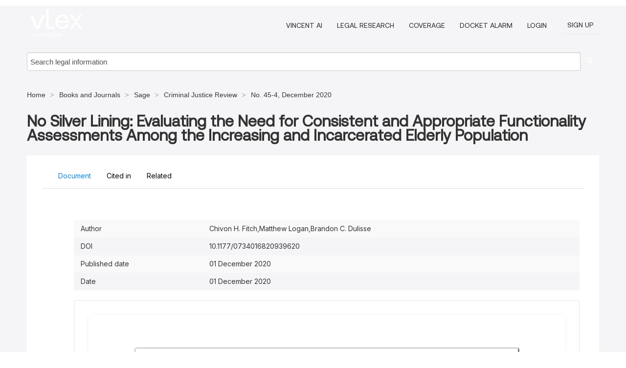

--- FILE ---
content_type: text/html; charset=utf-8
request_url: https://law-journals-books.vlex.com/vid/no-silver-lining-evaluating-874266790
body_size: 48316
content:
<!DOCTYPE html>
<html lang="en">
    <head>
        
        <link rel="preload" href="/stylesheets/font/vLex.woff" as="font" type="font/woff" crossorigin>
        
        <!-- Google Tag Manager -->
        <script>(function(w,d,s,l,i){w[l]=w[l]||[];w[l].push({'gtm.start':
        new Date().getTime(),event:'gtm.js'});var f=d.getElementsByTagName(s)[0],
        j=d.createElement(s),dl=l!='dataLayer'?'&l='+l:'';j.defer=true;j.src=
        'https://www.googletagmanager.com/gtm.js?id='+i+dl;f.parentNode.insertBefore(j,f);
        })(window,document,'script','dataLayer','GTM-PJMJX5');</script>
        <!-- End Google Tag Manager -->
        
        <link rel="icon" media="(prefers-color-scheme: light)" href="/facade-img/favicon-light.svg?t=1763021373405" />
        <link rel="icon" media="(prefers-color-scheme: dark)" href="/facade-img/favicon-dark.svg?t=1763021373405" />
        <!--[if lte IE 9]>
                <script src="/js/polyfill.js?t=1763021373405"></script>
        <![endif]-->
        <script>
            // Object.assign polyfill for IE11
            if (typeof Object.assign != 'function') {
                // Must be writable: true, enumerable: false, configurable: true
                Object.defineProperty(Object, "assign", {
                    value: function assign(target, varArgs) { // .length of function is 2
                        'use strict';
                        if (target == null) { // TypeError if undefined or null
                            throw new TypeError('Cannot convert undefined or null to object');
                        }

                        var to = Object(target);
                
                        for (var index = 1; index < arguments.length; index++) {
                            var nextSource = arguments[index];
                    
                            if (nextSource != null) { // Skip over if undefined or null
                                for (var nextKey in nextSource) {
                                    // Avoid bugs when hasOwnProperty is shadowed
                                    if (Object.prototype.hasOwnProperty.call(nextSource, nextKey)) {
                                        to[nextKey] = nextSource[nextKey];
                                    }
                                }
                            }
                        }
                        return to;
                    },
                    writable: true,
                    configurable: true
                });
            }
        </script>

        <meta http-equiv="Content-Type" content="text/html; charset=UTF-8">
        <meta charset="utf-8">


        
            <meta property="fb:app_id" content="358097329875" />
        <meta property="og:site_name" content="vLex"/>
                <meta property="og:url" content="https://law-journals-books.vlex.com/vid/no-silver-lining-evaluating-874266790"/>
        
        <meta property="og:type" content="article"/>
        
            <meta property="og:title" content="No Silver Lining: Evaluating the Need for Consistent and Appropriate Functionality Assessments Among the Increasing and Incarcerated Elderly Population"/>
        
            <meta property="og:image" content="http://law-journals-books.vlex.com/facade-img/meta-og.png" />
        
        
            <meta name="twitter:image" content="http://law-journals-books.vlex.com/facade-img/meta-og.png" />

        <meta content="Law" name="classification">



        <title>No Silver Lining: Evaluating the Need for Consistent and Appropriate Functionality Assessments Among the Increasing and Incarcerated Elderly Population - vLex United States
        </title>

        <meta name="viewport" content="width=device-width, initial-scale=1.0">
            <meta name="description" content="Expert legal books and journals citations and scholarly analysis of No Silver Lining Evaluating the Need for Consistent and Appropriate Functionality Assessm...">
            <meta content="en" http-equiv="content-language">


            <meta name="robots" content="index,follow" />
            <meta name="googlebot" content="index,follow" />
        <meta name="title" content="No Silver Lining: Evaluating the Need for Consistent and Appropriate Functionality Assessments Among the Increasing and Incarcerated Elderly Population - vLex United States - vLex" />
                <link rel="canonical" href="https://law-journals-books.vlex.com/vid/no-silver-lining-evaluating-874266790"/>

        

        <script async src="https://www.googletagmanager.com/gtag/js?id=GA_MEASUREMENT_ID"></script>
        <script>
            window.dataLayer = window.dataLayer || [];
            function gtag() { dataLayer.push(arguments); }
            gtag('js', new Date());
        
            // Provide the IDs of the GA4 properties you want to track.
                gtag('config', 'G-VZEM72P2C6', { cookieDomain: 'none', name: 'US'});
        
        
        
        
            var sendNoBounceEvent = function(time) {
            setTimeout(function() {
                gtag('event', 'Over ' + time + ' seconds', {
                'event_category': 'NoBounce'
                });
            }, time * 1000);
            };
        
            sendNoBounceEvent(30);
            sendNoBounceEvent(60);
            sendNoBounceEvent(120);
            sendNoBounceEvent(180);
        
            function gaAll() {
                var args = arguments;
                gtag('get', 'conversion_linker', function(result) {
                    var trackers = result.creationData;
                    for (var i = 0; i < trackers.length; i++) {
                    var cloned_args = Array.prototype.slice.call(args, 0);
                    cloned_args[0] = trackers[i].name + "." + args[0];
                    gtag.apply(this, cloned_args);
                    }
                });
            }
        </script>
        	<link href="/stylesheets/facade-min.css?t=1763021373405" rel="stylesheet">
        

        <!--[if lt IE 9]>
            <script src="/js/html5.js?t=1763021373405"></script>
            <script src="/js/ie8.js?t=1763021373405"></script>
            <link href="/stylesheets/ie8css/css.css?t=1763021373405" rel="stylesheet">
            <link href="/stylesheets/ie8css/vlex.css?t=1763021373405" rel="stylesheet">
        <![endif]-->

        <!--[if lte IE 9]>
            <script src="/js/placeholder_ie.js?t=1763021373405"></script>
        <![endif]-->

        <!-- ClickTale Top part -->
        <script type="text/javascript">
            var WRInitTime=(new Date()).getTime();
        </script>
        <!-- ClickTale end of Top part -->
        <script type="application/ld+json">{"@context":"https://schema.org","@type":"BreadcrumbList","itemListElement":[{"@type":"ListItem","position":"1","name":"Home","item":"https://us.vlex.com"},{"@type":"ListItem","position":2,"name":"Books and Journals","item":"http://law-journals-books.vlex.com"},{"@type":"ListItem","position":3,"name":"Sage","item":"http://law-journals-books.vlex.com/compilation/sage-333907"},{"@type":"ListItem","position":4,"name":"Criminal Justice Review","item":"http://law-journals-books.vlex.com/source/33782"},{"@type":"ListItem","position":5,"name":"No. 45-4, December 2020","item":"http://law-journals-books.vlex.com/source/33782/issue_nbr/%2345-4"}]}</script>
    </head>

    <body class="page page-index vid  "  data-webapp-path='%2Fvid%2F874266790'  data-country="US" >

        <!-- Google Tag Manager (noscript) -->
        <noscript><iframe src="https://www.googletagmanager.com/ns.html?id=GTM-PJMJX5"
        height="0" width="0" style="display:none;visibility:hidden"></iframe></noscript>
        <!-- End Google Tag Manager (noscript) -->

        <div class="hide
             vid
            
            
            "
            id="page_attr" 
             data-webapp-path='%2Fvid%2F874266790' 
             data-country="US"
             content_type='4' 
            data-locale='en'>
        </div>

            <span id="webapp-path-tk" data-pb-webapp-path='null' class="hide"></span>

            <div id="navigation" class="wrapper ">
              <div class="navbar  navbar-static-top">
                <!--Header & Branding region-->
                <div class="header">
                  <div class="header-inner container">
                    <div class="row-fluid header-nav-container">
                      <div class="span3 to-home">
                        <a href="/">
                          <!--branding/logo-->
                          <span class="brand-logo" title="Home" style="display: flex; align-items: center; margin-bottom: 5px;">
                            <img src="/facade-img/vLex-logo.svg?t=1763021373405" title="vLex United States" alt="vLex United States" />
                            
                          </span>
                        </a>
                      </div>
                      <div class="span9 form-holder">
                        <div>
                          <div class="menu-toggle" onclick="$('.nav-menu').toggleClass('nav-menu--open', 500); $(this).toggleClass('open');">
                            <div class="hamburger"></div>
                          </div>
                          <ul class="nav-menu">
                              <li><a href="//vlex.com/products/vincent-ai" rel="nofollow">VINCENT AI</a></li>
                           
                              <li><a href="//vlex.com/products/legal-research" rel="nofollow">Legal Research</a></li>
            
                            
                              <li><a href="//vlex.com/jurisdictions/US" rel="nofollow">Coverage</a></li>
            
                              <li><a href="//vlex.com/products/docket-alarm" rel="nofollow">DOCKET ALARM</a></li>
                           
                           
                            <li><a href="https://login.vlex.com?next_webapp_url=%2Fvid%2F874266790" rel="nofollow">Login</a></li>
                          
                            <li>
                              <a href="/freetrial/signup/US?webapp_path=%2Fvid%2F874266790" class="btn signup" rel="nofollow">
                                Sign Up
                              </a>
                            </li>
                          </ul>
                          
            
                        </div>
                      </div>
                    </div>
                  </div>
                </div>
                <div class="head-container-searchbar">
                  <div class="form-inline search-form">
                    <form onsubmit="return validate_search(this);" method="get" action="/search" enctype="multipart/form-data" class="onsubmit-search">
                      <input class='placeholder search-input-subheader' type="text" name="q" id="searchinfo" placeholder="Search legal information" required />
                      <button type="submit" class="btn btn-header search-button-subheader"><i class="icon-Buscador"></i></button>
                    </form>
                  </div>
                </div>
              </div>
            </div>
		<vlex-design-system>
        
<div id="content" class="seoArea">
    <div class="container extended block-net">
        <div class="container">
            <div>
            </div>

            
            <ul class="breadcrumb">
            	<li>
            		<a href="/">
            			<span>
            					Home
            			</span>
            		</a>
            	</li>
            
            		<li>
            			<a href="https://law-journals-books.vlex.com/">
            				<span>Books and Journals</span>
            			</a>
            		</li>
            		<li>
            			<a href="https://law-journals-books.vlex.com/compilation/sage-333907">
            				<span>Sage</span>
            			</a>
            		</li>
            		<li>
            			<a href="https://law-journals-books.vlex.com/source/33782">
            				<span>Criminal Justice Review</span>
            			</a>
            		</li>
            		<li>
            			<a href="https://law-journals-books.vlex.com/source/33782/issue_nbr/%2345-4">
            				<span>No. 45-4, December 2020</span>
            			</a>
            		</li>
            </ul>
            <h1 style="margin-top: 24px; margin-bottom: 16px;"><strong style="font-family: 'Aeonik'; font-size: 32px;">No Silver Lining: Evaluating the Need for Consistent and Appropriate Functionality Assessments Among the Increasing and Incarcerated Elderly Population</strong></h1>

            <div class="row">
                <div class="nav nav-tabs-no-margin">
                    <div class="nav-tabs">
                                    <tab-item class="nav nav-item nav-link internal-tab
                                         active
                                        "
                                         id="default-tab">

                                        <span>Document</span>
                                    </tab-item>

                            <tab-item class="nav nav-item nav-link internal-tab" id="cited-in">
                                <span>Cited in</span>
                            </tab-item>
                        <tab-item class="nav nav-item nav-link internal-tab" id="related">
                            <span>Related</span>
                        </tab-item>
                    </div>
                </div>

                <div id="default-tab-main-content" class="tab-content">
                    <div>
                        <div id="main-content" class="abovebox bg_white clearfix left-content-area">
                
                                <table class='table table-striped' style="font-family: 'Inter Variable';">
                                        <tr><td style="color: #333333;">Author</td><td style="color: #333333;">Chivon H. Fitch,Matthew Logan,Brandon C. Dulisse</td></tr>
                                        <tr><td style="color: #333333;">DOI</td><td style="color: #333333;">10.1177/0734016820939620</td></tr>
                                        <tr><td style="color: #333333;">Published date</td><td style="color: #333333;">01 December 2020</td></tr>
                                        <tr><td style="color: #333333;">Date</td><td style="color: #333333;">01 December 2020</td></tr>
                                </table>
                
                
                
                
                            <div class="container-preview">
                                <div class="content-content clearfix preview-style ">
                                    <div class="inset-ad" style='float: right;margin-left: 2em;'>
                                            <div class="hidden-phone">
                                            </div>
                                    </div>
                
                                    <!-- we do this because if we have show_navigation_index set to true we do not
                                        show the TOC in the sidebar, so we want to keep showing it here -->
                
                                    <div>
                                        <div><div class="content"><div class="html-children"><div><div id="pdf-container" style="width: 782px">
                <style type="text/css">@media screen{}@media print{@page {margin:0;}.d{display:none;}}.pf{position:relative;background-color:white;overflow:hidden;margin:0;border:0;}.pc{position:absolute;border:0;padding:0;margin:0;top:0;left:0;width:100%;height:100%;overflow:hidden;display:block;transform-origin:0 0;-ms-transform-origin:0 0;-webkit-transform-origin:0 0;}.pc.opened{display:block;}.bf{position:absolute;border:0;margin:0;top:0;bottom:0;width:100%;height:100%;-ms-user-select:none;-moz-user-select:none;-webkit-user-select:none;user-select:none;}.bi{position:absolute;border:0;margin:0;-ms-user-select:none;-moz-user-select:none;-webkit-user-select:none;user-select:none;}@media print{.pf{margin:0;box-shadow:none;page-break-after:always;page-break-inside:avoid;}@-moz-document url-prefix(){.pf{overflow:visible;border:1px solid #fff;}.pc{overflow:visible;}}}.c{position:absolute;border:0;padding:0;margin:0;overflow:hidden;display:block;}.t{position:absolute;white-space:pre;font-size:1px;transform-origin:0 100%;-ms-transform-origin:0 100%;-webkit-transform-origin:0 100%;unicode-bidi:bidi-override;-moz-font-feature-settings:"liga" 0;}.t:after{content:'';}.t:before{content:'';display:inline-block;}.t span{position:relative;unicode-bidi:bidi-override;}._{display:inline-block;color:transparent;z-index:-1;}.pi{display:none;}.d{position:absolute;transform-origin:0 100%;-ms-transform-origin:0 100%;-webkit-transform-origin:0 100%;}.it{border:0;background-color:rgba(255,255,255,0.0);}.ir:hover{cursor:pointer;}@media screen{#outline{font-family:Georgia,Times,"Times New Roman",serif;font-size:13px;margin:2em 1em;}#outline ul{padding:0;}#outline li{list-style-type:none;margin:1em 0;}#outline li>ul{margin-left:1em;}#outline a,#outline a:visited,#outline a:hover,#outline a:active{line-height:1.2;color:#e8e8e8;text-overflow:ellipsis;white-space:nowrap;text-decoration:none;display:block;overflow:hidden;outline:0;}#outline a:hover{color:#0cf;}.pf{margin:13px auto;box-shadow:1px 1px 3px 1px #333;border-collapse:separate;}.pc.opened{-webkit-animation:fadein 100ms;animation:fadein 100ms;}}.ff0{font-family:sans-serif;visibility:hidden;}@font-face{font-family:ff1;src:url(https://icbg.s3.us-east-1.amazonaws.com/media/MMX/yiW/MMXyiWhbMchdIz3BKGtUlUpLmN1VIdvhtLuYtJUlg8dCU%3D?X-Amz-Algorithm=AWS4-HMAC-SHA256&X-Amz-Credential=ASIA5PHC3MTP73ZPTXOX%2F20260119%2Fus-east-1%2Fs3%2Faws4_request&X-Amz-Date=20260119T045704Z&X-Amz-Expires=3600&X-Amz-Security-Token=IQoJb3JpZ2luX2VjEMT%2F%2F%2F%2F%2F%2F%2F%2F%2F%2FwEaCXVzLWVhc3QtMSJHMEUCIFeQhscXZt0h2K%2BEa0yZG9UMYj3rZVNec1rAw%2FynU4CEAiEA2DU1sdfpPHn7Yoq4nBqqBnAGPCk1KUGGPkI8LsCYFKwqvAUIjf%2F%2F%2F%2F%2F%2F%2F%2F%2F%2FARAAGgw5MjYwNDEyMDM5MzUiDIKpvVru4W2YCD3T4CqQBRIBDcIAK0%2F1vMtyCZ6dnSPO%2Fgp9gOZUFs90Nnfxpod213C3vahUTTs0ahdIiG5NerVpFOGgJQDDuAW8XPYQFzOjPXGVdGkQ0%2BQCqxFRvLn9emTIiGGS4Tdc4vxB2iIDe0aKCMbAADdhA0xlJuY4fhQFWhXypkXz76dpDgUQLfC8ng0L9jqES2GktgSogPdC2iMtK5xoFxOjkg%2Fw9VK77gzRUvXCYIwclkNOk%2BB95dlnphiVxVP2%2Bs9aY053jZKElOpWrwsGiZRn5zVq72fRSzrxG8%2FKtG2jv12znhqClBQ9ouWLXT6lldRkbAjfIvfh4Jj9uvoVCl%2FZ1UfAaWcNhqBTOWCgoYXRSaipWab4vA0Mz6XDWjPuzRn3jKrJYbkCsbjxomO2QNojAd%2F5nyFF3pnTN6KMYPudUUu17KE%2FUQ2CUQZmD8iUF9AWu%2BJLuKhz3pDau4wizueQ9RddqIDpP%2BhKBJ2sB9m9RXBkn2hiIq0svMKDNssvvlo7U7UUNNq7Q44qJNkvAY789zn3dTtgsLW9pgUUbYr3nF5K7tSjTVejWdkP5ZlftnDVcyZj69y%2BtAc4W2AqH%2FrvSe62ikCSxlgDLtMvqkmvZ%2B3%2B%2BWgn9esXHNpsbdrMJorGmnnAYlRmkcIdPMsy6bQbU0RQwQxSNdaH5nrOc3SlMEp7K4dTnZR9ROaCWlwQX9mLeH9CCAP8ZJc4WkTPZ2z29QsFM38diNAylD1PUsBfJEvCBwGMFncusnqPRz3Z9a%2BGgFl7UDywENx58dWx%2FHRxld29Y%2FSfvwwBJ02%2BQ6%2Fz5mwGxf53akqSlTu4vNw1MO4qE99sb5fyuFLB%2F2AgkWrBV19VWEwTdTq6HYho0ImrNNdrHTHP4qPMMLfVtssGOrEBS3WJsBIx41ietcaRwSTptm8MbkLn5W9HDC16%2F5hRM5Ue7bNjtkmZlaxDFgaxEHOkduGeydWFLAIso0Bt8NK4BpUmQwA9XiZ9aoTY6unh%2BJUx0Bn3IPF6aIkKmPQguWm9sDGDnQZFxX9%2BQ9jHm4MNh8LRTWX7t0aeRn42CUioSpdwLbS0A4iX%2BlHBLfgzIUih0V0XmJtGb7B6ht%2ByTNP9%2BYd569PSUFCP0b85%2FF15EB4e&X-Amz-SignedHeaders=host&X-Amz-Signature=4c23bcd671137c0faccec733aba97371a5c0bc11916b173a9f7d37cad86c1292)format("woff");}.ff1{font-family:ff1;line-height:0.920000;font-style:normal;font-weight:normal;visibility:visible;}@font-face{font-family:ff2;src:url(https://icbg.s3.us-east-1.amazonaws.com/media/MMK/X86/MMKX86fYxGLCwpCpJ1aaoPDJGWJGYjW6E6ZYgX1vBg4OQ%3D?X-Amz-Algorithm=AWS4-HMAC-SHA256&X-Amz-Credential=ASIA5PHC3MTP73ZPTXOX%2F20260119%2Fus-east-1%2Fs3%2Faws4_request&X-Amz-Date=20260119T045704Z&X-Amz-Expires=3600&X-Amz-Security-Token=IQoJb3JpZ2luX2VjEMT%2F%2F%2F%2F%2F%2F%2F%2F%2F%2FwEaCXVzLWVhc3QtMSJHMEUCIFeQhscXZt0h2K%2BEa0yZG9UMYj3rZVNec1rAw%2FynU4CEAiEA2DU1sdfpPHn7Yoq4nBqqBnAGPCk1KUGGPkI8LsCYFKwqvAUIjf%2F%2F%2F%2F%2F%2F%2F%2F%2F%2FARAAGgw5MjYwNDEyMDM5MzUiDIKpvVru4W2YCD3T4CqQBRIBDcIAK0%2F1vMtyCZ6dnSPO%2Fgp9gOZUFs90Nnfxpod213C3vahUTTs0ahdIiG5NerVpFOGgJQDDuAW8XPYQFzOjPXGVdGkQ0%2BQCqxFRvLn9emTIiGGS4Tdc4vxB2iIDe0aKCMbAADdhA0xlJuY4fhQFWhXypkXz76dpDgUQLfC8ng0L9jqES2GktgSogPdC2iMtK5xoFxOjkg%2Fw9VK77gzRUvXCYIwclkNOk%2BB95dlnphiVxVP2%2Bs9aY053jZKElOpWrwsGiZRn5zVq72fRSzrxG8%2FKtG2jv12znhqClBQ9ouWLXT6lldRkbAjfIvfh4Jj9uvoVCl%2FZ1UfAaWcNhqBTOWCgoYXRSaipWab4vA0Mz6XDWjPuzRn3jKrJYbkCsbjxomO2QNojAd%2F5nyFF3pnTN6KMYPudUUu17KE%2FUQ2CUQZmD8iUF9AWu%2BJLuKhz3pDau4wizueQ9RddqIDpP%2BhKBJ2sB9m9RXBkn2hiIq0svMKDNssvvlo7U7UUNNq7Q44qJNkvAY789zn3dTtgsLW9pgUUbYr3nF5K7tSjTVejWdkP5ZlftnDVcyZj69y%2BtAc4W2AqH%2FrvSe62ikCSxlgDLtMvqkmvZ%2B3%2B%2BWgn9esXHNpsbdrMJorGmnnAYlRmkcIdPMsy6bQbU0RQwQxSNdaH5nrOc3SlMEp7K4dTnZR9ROaCWlwQX9mLeH9CCAP8ZJc4WkTPZ2z29QsFM38diNAylD1PUsBfJEvCBwGMFncusnqPRz3Z9a%2BGgFl7UDywENx58dWx%2FHRxld29Y%2FSfvwwBJ02%2BQ6%2Fz5mwGxf53akqSlTu4vNw1MO4qE99sb5fyuFLB%2F2AgkWrBV19VWEwTdTq6HYho0ImrNNdrHTHP4qPMMLfVtssGOrEBS3WJsBIx41ietcaRwSTptm8MbkLn5W9HDC16%2F5hRM5Ue7bNjtkmZlaxDFgaxEHOkduGeydWFLAIso0Bt8NK4BpUmQwA9XiZ9aoTY6unh%2BJUx0Bn3IPF6aIkKmPQguWm9sDGDnQZFxX9%2BQ9jHm4MNh8LRTWX7t0aeRn42CUioSpdwLbS0A4iX%2BlHBLfgzIUih0V0XmJtGb7B6ht%2ByTNP9%2BYd569PSUFCP0b85%2FF15EB4e&X-Amz-SignedHeaders=host&X-Amz-Signature=8919f21d4f8ec33205e66d989142fc23655436dc5a98dfc581a4fa9d991686bc)format("woff");}.ff2{font-family:ff2;line-height:0.920000;font-style:normal;font-weight:normal;visibility:visible;}@font-face{font-family:ff3;src:url(https://icbg.s3.us-east-1.amazonaws.com/media/MMc/xzu/MMcxzuzPR0qhFu41SGkByZVCzzK5jUXRPEXbp9qK3e%2Bq8%3D?X-Amz-Algorithm=AWS4-HMAC-SHA256&X-Amz-Credential=ASIA5PHC3MTP73ZPTXOX%2F20260119%2Fus-east-1%2Fs3%2Faws4_request&X-Amz-Date=20260119T045704Z&X-Amz-Expires=3600&X-Amz-Security-Token=IQoJb3JpZ2luX2VjEMT%2F%2F%2F%2F%2F%2F%2F%2F%2F%2FwEaCXVzLWVhc3QtMSJHMEUCIFeQhscXZt0h2K%2BEa0yZG9UMYj3rZVNec1rAw%2FynU4CEAiEA2DU1sdfpPHn7Yoq4nBqqBnAGPCk1KUGGPkI8LsCYFKwqvAUIjf%2F%2F%2F%2F%2F%2F%2F%2F%2F%2FARAAGgw5MjYwNDEyMDM5MzUiDIKpvVru4W2YCD3T4CqQBRIBDcIAK0%2F1vMtyCZ6dnSPO%2Fgp9gOZUFs90Nnfxpod213C3vahUTTs0ahdIiG5NerVpFOGgJQDDuAW8XPYQFzOjPXGVdGkQ0%2BQCqxFRvLn9emTIiGGS4Tdc4vxB2iIDe0aKCMbAADdhA0xlJuY4fhQFWhXypkXz76dpDgUQLfC8ng0L9jqES2GktgSogPdC2iMtK5xoFxOjkg%2Fw9VK77gzRUvXCYIwclkNOk%2BB95dlnphiVxVP2%2Bs9aY053jZKElOpWrwsGiZRn5zVq72fRSzrxG8%2FKtG2jv12znhqClBQ9ouWLXT6lldRkbAjfIvfh4Jj9uvoVCl%2FZ1UfAaWcNhqBTOWCgoYXRSaipWab4vA0Mz6XDWjPuzRn3jKrJYbkCsbjxomO2QNojAd%2F5nyFF3pnTN6KMYPudUUu17KE%2FUQ2CUQZmD8iUF9AWu%2BJLuKhz3pDau4wizueQ9RddqIDpP%2BhKBJ2sB9m9RXBkn2hiIq0svMKDNssvvlo7U7UUNNq7Q44qJNkvAY789zn3dTtgsLW9pgUUbYr3nF5K7tSjTVejWdkP5ZlftnDVcyZj69y%2BtAc4W2AqH%2FrvSe62ikCSxlgDLtMvqkmvZ%2B3%2B%2BWgn9esXHNpsbdrMJorGmnnAYlRmkcIdPMsy6bQbU0RQwQxSNdaH5nrOc3SlMEp7K4dTnZR9ROaCWlwQX9mLeH9CCAP8ZJc4WkTPZ2z29QsFM38diNAylD1PUsBfJEvCBwGMFncusnqPRz3Z9a%2BGgFl7UDywENx58dWx%2FHRxld29Y%2FSfvwwBJ02%2BQ6%2Fz5mwGxf53akqSlTu4vNw1MO4qE99sb5fyuFLB%2F2AgkWrBV19VWEwTdTq6HYho0ImrNNdrHTHP4qPMMLfVtssGOrEBS3WJsBIx41ietcaRwSTptm8MbkLn5W9HDC16%2F5hRM5Ue7bNjtkmZlaxDFgaxEHOkduGeydWFLAIso0Bt8NK4BpUmQwA9XiZ9aoTY6unh%2BJUx0Bn3IPF6aIkKmPQguWm9sDGDnQZFxX9%2BQ9jHm4MNh8LRTWX7t0aeRn42CUioSpdwLbS0A4iX%2BlHBLfgzIUih0V0XmJtGb7B6ht%2ByTNP9%2BYd569PSUFCP0b85%2FF15EB4e&X-Amz-SignedHeaders=host&X-Amz-Signature=77ee2a9a8ed5d21f502e71ed2d26531eba172a97e5c82d4935baec2d0040388e)format("woff");}.ff3{font-family:ff3;line-height:0.958000;font-style:normal;font-weight:normal;visibility:visible;}@font-face{font-family:ff4;src:url(https://icbg.s3.us-east-1.amazonaws.com/media/MMT/Cdj/MMTCdjXb40TdPWYBr4khbLB/CZI7GYaryAcylZASuVyeQ%3D?X-Amz-Algorithm=AWS4-HMAC-SHA256&X-Amz-Credential=ASIA5PHC3MTP73ZPTXOX%2F20260119%2Fus-east-1%2Fs3%2Faws4_request&X-Amz-Date=20260119T045704Z&X-Amz-Expires=3600&X-Amz-Security-Token=IQoJb3JpZ2luX2VjEMT%2F%2F%2F%2F%2F%2F%2F%2F%2F%2FwEaCXVzLWVhc3QtMSJHMEUCIFeQhscXZt0h2K%2BEa0yZG9UMYj3rZVNec1rAw%2FynU4CEAiEA2DU1sdfpPHn7Yoq4nBqqBnAGPCk1KUGGPkI8LsCYFKwqvAUIjf%2F%2F%2F%2F%2F%2F%2F%2F%2F%2FARAAGgw5MjYwNDEyMDM5MzUiDIKpvVru4W2YCD3T4CqQBRIBDcIAK0%2F1vMtyCZ6dnSPO%2Fgp9gOZUFs90Nnfxpod213C3vahUTTs0ahdIiG5NerVpFOGgJQDDuAW8XPYQFzOjPXGVdGkQ0%2BQCqxFRvLn9emTIiGGS4Tdc4vxB2iIDe0aKCMbAADdhA0xlJuY4fhQFWhXypkXz76dpDgUQLfC8ng0L9jqES2GktgSogPdC2iMtK5xoFxOjkg%2Fw9VK77gzRUvXCYIwclkNOk%2BB95dlnphiVxVP2%2Bs9aY053jZKElOpWrwsGiZRn5zVq72fRSzrxG8%2FKtG2jv12znhqClBQ9ouWLXT6lldRkbAjfIvfh4Jj9uvoVCl%2FZ1UfAaWcNhqBTOWCgoYXRSaipWab4vA0Mz6XDWjPuzRn3jKrJYbkCsbjxomO2QNojAd%2F5nyFF3pnTN6KMYPudUUu17KE%2FUQ2CUQZmD8iUF9AWu%2BJLuKhz3pDau4wizueQ9RddqIDpP%2BhKBJ2sB9m9RXBkn2hiIq0svMKDNssvvlo7U7UUNNq7Q44qJNkvAY789zn3dTtgsLW9pgUUbYr3nF5K7tSjTVejWdkP5ZlftnDVcyZj69y%2BtAc4W2AqH%2FrvSe62ikCSxlgDLtMvqkmvZ%2B3%2B%2BWgn9esXHNpsbdrMJorGmnnAYlRmkcIdPMsy6bQbU0RQwQxSNdaH5nrOc3SlMEp7K4dTnZR9ROaCWlwQX9mLeH9CCAP8ZJc4WkTPZ2z29QsFM38diNAylD1PUsBfJEvCBwGMFncusnqPRz3Z9a%2BGgFl7UDywENx58dWx%2FHRxld29Y%2FSfvwwBJ02%2BQ6%2Fz5mwGxf53akqSlTu4vNw1MO4qE99sb5fyuFLB%2F2AgkWrBV19VWEwTdTq6HYho0ImrNNdrHTHP4qPMMLfVtssGOrEBS3WJsBIx41ietcaRwSTptm8MbkLn5W9HDC16%2F5hRM5Ue7bNjtkmZlaxDFgaxEHOkduGeydWFLAIso0Bt8NK4BpUmQwA9XiZ9aoTY6unh%2BJUx0Bn3IPF6aIkKmPQguWm9sDGDnQZFxX9%2BQ9jHm4MNh8LRTWX7t0aeRn42CUioSpdwLbS0A4iX%2BlHBLfgzIUih0V0XmJtGb7B6ht%2ByTNP9%2BYd569PSUFCP0b85%2FF15EB4e&X-Amz-SignedHeaders=host&X-Amz-Signature=46fe1cc203738ac55f5a785ff5dd9a9794a9de5221393ad47dcdd98111fb3366)format("woff");}.ff4{font-family:ff4;line-height:0.930000;font-style:normal;font-weight:normal;visibility:visible;}@font-face{font-family:ff5;src:url(https://icbg.s3.us-east-1.amazonaws.com/media/MMp/RiU/MMpRiUFe9euK/3tRGPq%2BkKUi9rw7YsAerVQzVef5akymw%3D?X-Amz-Algorithm=AWS4-HMAC-SHA256&X-Amz-Credential=ASIA5PHC3MTP73ZPTXOX%2F20260119%2Fus-east-1%2Fs3%2Faws4_request&X-Amz-Date=20260119T045704Z&X-Amz-Expires=3600&X-Amz-Security-Token=IQoJb3JpZ2luX2VjEMT%2F%2F%2F%2F%2F%2F%2F%2F%2F%2FwEaCXVzLWVhc3QtMSJHMEUCIFeQhscXZt0h2K%2BEa0yZG9UMYj3rZVNec1rAw%2FynU4CEAiEA2DU1sdfpPHn7Yoq4nBqqBnAGPCk1KUGGPkI8LsCYFKwqvAUIjf%2F%2F%2F%2F%2F%2F%2F%2F%2F%2FARAAGgw5MjYwNDEyMDM5MzUiDIKpvVru4W2YCD3T4CqQBRIBDcIAK0%2F1vMtyCZ6dnSPO%2Fgp9gOZUFs90Nnfxpod213C3vahUTTs0ahdIiG5NerVpFOGgJQDDuAW8XPYQFzOjPXGVdGkQ0%2BQCqxFRvLn9emTIiGGS4Tdc4vxB2iIDe0aKCMbAADdhA0xlJuY4fhQFWhXypkXz76dpDgUQLfC8ng0L9jqES2GktgSogPdC2iMtK5xoFxOjkg%2Fw9VK77gzRUvXCYIwclkNOk%2BB95dlnphiVxVP2%2Bs9aY053jZKElOpWrwsGiZRn5zVq72fRSzrxG8%2FKtG2jv12znhqClBQ9ouWLXT6lldRkbAjfIvfh4Jj9uvoVCl%2FZ1UfAaWcNhqBTOWCgoYXRSaipWab4vA0Mz6XDWjPuzRn3jKrJYbkCsbjxomO2QNojAd%2F5nyFF3pnTN6KMYPudUUu17KE%2FUQ2CUQZmD8iUF9AWu%2BJLuKhz3pDau4wizueQ9RddqIDpP%2BhKBJ2sB9m9RXBkn2hiIq0svMKDNssvvlo7U7UUNNq7Q44qJNkvAY789zn3dTtgsLW9pgUUbYr3nF5K7tSjTVejWdkP5ZlftnDVcyZj69y%2BtAc4W2AqH%2FrvSe62ikCSxlgDLtMvqkmvZ%2B3%2B%2BWgn9esXHNpsbdrMJorGmnnAYlRmkcIdPMsy6bQbU0RQwQxSNdaH5nrOc3SlMEp7K4dTnZR9ROaCWlwQX9mLeH9CCAP8ZJc4WkTPZ2z29QsFM38diNAylD1PUsBfJEvCBwGMFncusnqPRz3Z9a%2BGgFl7UDywENx58dWx%2FHRxld29Y%2FSfvwwBJ02%2BQ6%2Fz5mwGxf53akqSlTu4vNw1MO4qE99sb5fyuFLB%2F2AgkWrBV19VWEwTdTq6HYho0ImrNNdrHTHP4qPMMLfVtssGOrEBS3WJsBIx41ietcaRwSTptm8MbkLn5W9HDC16%2F5hRM5Ue7bNjtkmZlaxDFgaxEHOkduGeydWFLAIso0Bt8NK4BpUmQwA9XiZ9aoTY6unh%2BJUx0Bn3IPF6aIkKmPQguWm9sDGDnQZFxX9%2BQ9jHm4MNh8LRTWX7t0aeRn42CUioSpdwLbS0A4iX%2BlHBLfgzIUih0V0XmJtGb7B6ht%2ByTNP9%2BYd569PSUFCP0b85%2FF15EB4e&X-Amz-SignedHeaders=host&X-Amz-Signature=e897e099efe6dc43ca11b690acbc41675a0b61f7406ee17e155a530990c5eb33)format("woff");}.ff5{font-family:ff5;line-height:0.806000;font-style:normal;font-weight:normal;visibility:visible;}@font-face{font-family:ff6;src:url(https://icbg.s3.us-east-1.amazonaws.com/media/MMQ/4PY/MMQ4PYC%2BY0/mgg07BUV9/cqFY%2BVgPNPaadPeRwM47cO7Y%3D?X-Amz-Algorithm=AWS4-HMAC-SHA256&X-Amz-Credential=ASIA5PHC3MTP73ZPTXOX%2F20260119%2Fus-east-1%2Fs3%2Faws4_request&X-Amz-Date=20260119T045704Z&X-Amz-Expires=3600&X-Amz-Security-Token=IQoJb3JpZ2luX2VjEMT%2F%2F%2F%2F%2F%2F%2F%2F%2F%2FwEaCXVzLWVhc3QtMSJHMEUCIFeQhscXZt0h2K%2BEa0yZG9UMYj3rZVNec1rAw%2FynU4CEAiEA2DU1sdfpPHn7Yoq4nBqqBnAGPCk1KUGGPkI8LsCYFKwqvAUIjf%2F%2F%2F%2F%2F%2F%2F%2F%2F%2FARAAGgw5MjYwNDEyMDM5MzUiDIKpvVru4W2YCD3T4CqQBRIBDcIAK0%2F1vMtyCZ6dnSPO%2Fgp9gOZUFs90Nnfxpod213C3vahUTTs0ahdIiG5NerVpFOGgJQDDuAW8XPYQFzOjPXGVdGkQ0%2BQCqxFRvLn9emTIiGGS4Tdc4vxB2iIDe0aKCMbAADdhA0xlJuY4fhQFWhXypkXz76dpDgUQLfC8ng0L9jqES2GktgSogPdC2iMtK5xoFxOjkg%2Fw9VK77gzRUvXCYIwclkNOk%2BB95dlnphiVxVP2%2Bs9aY053jZKElOpWrwsGiZRn5zVq72fRSzrxG8%2FKtG2jv12znhqClBQ9ouWLXT6lldRkbAjfIvfh4Jj9uvoVCl%2FZ1UfAaWcNhqBTOWCgoYXRSaipWab4vA0Mz6XDWjPuzRn3jKrJYbkCsbjxomO2QNojAd%2F5nyFF3pnTN6KMYPudUUu17KE%2FUQ2CUQZmD8iUF9AWu%2BJLuKhz3pDau4wizueQ9RddqIDpP%2BhKBJ2sB9m9RXBkn2hiIq0svMKDNssvvlo7U7UUNNq7Q44qJNkvAY789zn3dTtgsLW9pgUUbYr3nF5K7tSjTVejWdkP5ZlftnDVcyZj69y%2BtAc4W2AqH%2FrvSe62ikCSxlgDLtMvqkmvZ%2B3%2B%2BWgn9esXHNpsbdrMJorGmnnAYlRmkcIdPMsy6bQbU0RQwQxSNdaH5nrOc3SlMEp7K4dTnZR9ROaCWlwQX9mLeH9CCAP8ZJc4WkTPZ2z29QsFM38diNAylD1PUsBfJEvCBwGMFncusnqPRz3Z9a%2BGgFl7UDywENx58dWx%2FHRxld29Y%2FSfvwwBJ02%2BQ6%2Fz5mwGxf53akqSlTu4vNw1MO4qE99sb5fyuFLB%2F2AgkWrBV19VWEwTdTq6HYho0ImrNNdrHTHP4qPMMLfVtssGOrEBS3WJsBIx41ietcaRwSTptm8MbkLn5W9HDC16%2F5hRM5Ue7bNjtkmZlaxDFgaxEHOkduGeydWFLAIso0Bt8NK4BpUmQwA9XiZ9aoTY6unh%2BJUx0Bn3IPF6aIkKmPQguWm9sDGDnQZFxX9%2BQ9jHm4MNh8LRTWX7t0aeRn42CUioSpdwLbS0A4iX%2BlHBLfgzIUih0V0XmJtGb7B6ht%2ByTNP9%2BYd569PSUFCP0b85%2FF15EB4e&X-Amz-SignedHeaders=host&X-Amz-Signature=bf2a6d97302358f9da91829ad6a9cf1979a03aa2554ff34759a1f6ec74d711c3)format("woff");}.ff6{font-family:ff6;line-height:0.689000;font-style:normal;font-weight:normal;visibility:visible;}@font-face{font-family:ff7;src:url(https://icbg.s3.us-east-1.amazonaws.com/media/MMU/46Q/MMU46Q%2B613SYd66gxPLc7PB7MmxJPi4qGfcH2xf5yY2k4%3D?X-Amz-Algorithm=AWS4-HMAC-SHA256&X-Amz-Credential=ASIA5PHC3MTP73ZPTXOX%2F20260119%2Fus-east-1%2Fs3%2Faws4_request&X-Amz-Date=20260119T045704Z&X-Amz-Expires=3600&X-Amz-Security-Token=IQoJb3JpZ2luX2VjEMT%2F%2F%2F%2F%2F%2F%2F%2F%2F%2FwEaCXVzLWVhc3QtMSJHMEUCIFeQhscXZt0h2K%2BEa0yZG9UMYj3rZVNec1rAw%2FynU4CEAiEA2DU1sdfpPHn7Yoq4nBqqBnAGPCk1KUGGPkI8LsCYFKwqvAUIjf%2F%2F%2F%2F%2F%2F%2F%2F%2F%2FARAAGgw5MjYwNDEyMDM5MzUiDIKpvVru4W2YCD3T4CqQBRIBDcIAK0%2F1vMtyCZ6dnSPO%2Fgp9gOZUFs90Nnfxpod213C3vahUTTs0ahdIiG5NerVpFOGgJQDDuAW8XPYQFzOjPXGVdGkQ0%2BQCqxFRvLn9emTIiGGS4Tdc4vxB2iIDe0aKCMbAADdhA0xlJuY4fhQFWhXypkXz76dpDgUQLfC8ng0L9jqES2GktgSogPdC2iMtK5xoFxOjkg%2Fw9VK77gzRUvXCYIwclkNOk%2BB95dlnphiVxVP2%2Bs9aY053jZKElOpWrwsGiZRn5zVq72fRSzrxG8%2FKtG2jv12znhqClBQ9ouWLXT6lldRkbAjfIvfh4Jj9uvoVCl%2FZ1UfAaWcNhqBTOWCgoYXRSaipWab4vA0Mz6XDWjPuzRn3jKrJYbkCsbjxomO2QNojAd%2F5nyFF3pnTN6KMYPudUUu17KE%2FUQ2CUQZmD8iUF9AWu%2BJLuKhz3pDau4wizueQ9RddqIDpP%2BhKBJ2sB9m9RXBkn2hiIq0svMKDNssvvlo7U7UUNNq7Q44qJNkvAY789zn3dTtgsLW9pgUUbYr3nF5K7tSjTVejWdkP5ZlftnDVcyZj69y%2BtAc4W2AqH%2FrvSe62ikCSxlgDLtMvqkmvZ%2B3%2B%2BWgn9esXHNpsbdrMJorGmnnAYlRmkcIdPMsy6bQbU0RQwQxSNdaH5nrOc3SlMEp7K4dTnZR9ROaCWlwQX9mLeH9CCAP8ZJc4WkTPZ2z29QsFM38diNAylD1PUsBfJEvCBwGMFncusnqPRz3Z9a%2BGgFl7UDywENx58dWx%2FHRxld29Y%2FSfvwwBJ02%2BQ6%2Fz5mwGxf53akqSlTu4vNw1MO4qE99sb5fyuFLB%2F2AgkWrBV19VWEwTdTq6HYho0ImrNNdrHTHP4qPMMLfVtssGOrEBS3WJsBIx41ietcaRwSTptm8MbkLn5W9HDC16%2F5hRM5Ue7bNjtkmZlaxDFgaxEHOkduGeydWFLAIso0Bt8NK4BpUmQwA9XiZ9aoTY6unh%2BJUx0Bn3IPF6aIkKmPQguWm9sDGDnQZFxX9%2BQ9jHm4MNh8LRTWX7t0aeRn42CUioSpdwLbS0A4iX%2BlHBLfgzIUih0V0XmJtGb7B6ht%2ByTNP9%2BYd569PSUFCP0b85%2FF15EB4e&X-Amz-SignedHeaders=host&X-Amz-Signature=5924e638e10b57488d55214498943778eaca225dd540656b28dde49c9e9024cc)format("woff");}.ff7{font-family:ff7;line-height:0.909000;font-style:normal;font-weight:normal;visibility:visible;}@font-face{font-family:ff8;src:url(https://icbg.s3.us-east-1.amazonaws.com/media/MM0/GdE/MM0GdEnUKFzy07Xv5tTjgWbGyOwxoR7rpuyI/Hz9dROFo%3D?X-Amz-Algorithm=AWS4-HMAC-SHA256&X-Amz-Credential=ASIA5PHC3MTP73ZPTXOX%2F20260119%2Fus-east-1%2Fs3%2Faws4_request&X-Amz-Date=20260119T045704Z&X-Amz-Expires=3600&X-Amz-Security-Token=IQoJb3JpZ2luX2VjEMT%2F%2F%2F%2F%2F%2F%2F%2F%2F%2FwEaCXVzLWVhc3QtMSJHMEUCIFeQhscXZt0h2K%2BEa0yZG9UMYj3rZVNec1rAw%2FynU4CEAiEA2DU1sdfpPHn7Yoq4nBqqBnAGPCk1KUGGPkI8LsCYFKwqvAUIjf%2F%2F%2F%2F%2F%2F%2F%2F%2F%2FARAAGgw5MjYwNDEyMDM5MzUiDIKpvVru4W2YCD3T4CqQBRIBDcIAK0%2F1vMtyCZ6dnSPO%2Fgp9gOZUFs90Nnfxpod213C3vahUTTs0ahdIiG5NerVpFOGgJQDDuAW8XPYQFzOjPXGVdGkQ0%2BQCqxFRvLn9emTIiGGS4Tdc4vxB2iIDe0aKCMbAADdhA0xlJuY4fhQFWhXypkXz76dpDgUQLfC8ng0L9jqES2GktgSogPdC2iMtK5xoFxOjkg%2Fw9VK77gzRUvXCYIwclkNOk%2BB95dlnphiVxVP2%2Bs9aY053jZKElOpWrwsGiZRn5zVq72fRSzrxG8%2FKtG2jv12znhqClBQ9ouWLXT6lldRkbAjfIvfh4Jj9uvoVCl%2FZ1UfAaWcNhqBTOWCgoYXRSaipWab4vA0Mz6XDWjPuzRn3jKrJYbkCsbjxomO2QNojAd%2F5nyFF3pnTN6KMYPudUUu17KE%2FUQ2CUQZmD8iUF9AWu%2BJLuKhz3pDau4wizueQ9RddqIDpP%2BhKBJ2sB9m9RXBkn2hiIq0svMKDNssvvlo7U7UUNNq7Q44qJNkvAY789zn3dTtgsLW9pgUUbYr3nF5K7tSjTVejWdkP5ZlftnDVcyZj69y%2BtAc4W2AqH%2FrvSe62ikCSxlgDLtMvqkmvZ%2B3%2B%2BWgn9esXHNpsbdrMJorGmnnAYlRmkcIdPMsy6bQbU0RQwQxSNdaH5nrOc3SlMEp7K4dTnZR9ROaCWlwQX9mLeH9CCAP8ZJc4WkTPZ2z29QsFM38diNAylD1PUsBfJEvCBwGMFncusnqPRz3Z9a%2BGgFl7UDywENx58dWx%2FHRxld29Y%2FSfvwwBJ02%2BQ6%2Fz5mwGxf53akqSlTu4vNw1MO4qE99sb5fyuFLB%2F2AgkWrBV19VWEwTdTq6HYho0ImrNNdrHTHP4qPMMLfVtssGOrEBS3WJsBIx41ietcaRwSTptm8MbkLn5W9HDC16%2F5hRM5Ue7bNjtkmZlaxDFgaxEHOkduGeydWFLAIso0Bt8NK4BpUmQwA9XiZ9aoTY6unh%2BJUx0Bn3IPF6aIkKmPQguWm9sDGDnQZFxX9%2BQ9jHm4MNh8LRTWX7t0aeRn42CUioSpdwLbS0A4iX%2BlHBLfgzIUih0V0XmJtGb7B6ht%2ByTNP9%2BYd569PSUFCP0b85%2FF15EB4e&X-Amz-SignedHeaders=host&X-Amz-Signature=382ed741d93ebdbd785048759cd41efc721a1ec706099720a81870f735319386)format("woff");}.ff8{font-family:ff8;line-height:0.483000;font-style:normal;font-weight:normal;visibility:visible;}@font-face{font-family:ff9;src:url(https://icbg.s3.us-east-1.amazonaws.com/media/MMn/oN5/MMnoN59mmZI/zzPSNhBg3oG4B4/19xJtePYNqXeuN%2BqsA%3D?X-Amz-Algorithm=AWS4-HMAC-SHA256&X-Amz-Credential=ASIA5PHC3MTP73ZPTXOX%2F20260119%2Fus-east-1%2Fs3%2Faws4_request&X-Amz-Date=20260119T045704Z&X-Amz-Expires=3600&X-Amz-Security-Token=IQoJb3JpZ2luX2VjEMT%2F%2F%2F%2F%2F%2F%2F%2F%2F%2FwEaCXVzLWVhc3QtMSJHMEUCIFeQhscXZt0h2K%2BEa0yZG9UMYj3rZVNec1rAw%2FynU4CEAiEA2DU1sdfpPHn7Yoq4nBqqBnAGPCk1KUGGPkI8LsCYFKwqvAUIjf%2F%2F%2F%2F%2F%2F%2F%2F%2F%2FARAAGgw5MjYwNDEyMDM5MzUiDIKpvVru4W2YCD3T4CqQBRIBDcIAK0%2F1vMtyCZ6dnSPO%2Fgp9gOZUFs90Nnfxpod213C3vahUTTs0ahdIiG5NerVpFOGgJQDDuAW8XPYQFzOjPXGVdGkQ0%2BQCqxFRvLn9emTIiGGS4Tdc4vxB2iIDe0aKCMbAADdhA0xlJuY4fhQFWhXypkXz76dpDgUQLfC8ng0L9jqES2GktgSogPdC2iMtK5xoFxOjkg%2Fw9VK77gzRUvXCYIwclkNOk%2BB95dlnphiVxVP2%2Bs9aY053jZKElOpWrwsGiZRn5zVq72fRSzrxG8%2FKtG2jv12znhqClBQ9ouWLXT6lldRkbAjfIvfh4Jj9uvoVCl%2FZ1UfAaWcNhqBTOWCgoYXRSaipWab4vA0Mz6XDWjPuzRn3jKrJYbkCsbjxomO2QNojAd%2F5nyFF3pnTN6KMYPudUUu17KE%2FUQ2CUQZmD8iUF9AWu%2BJLuKhz3pDau4wizueQ9RddqIDpP%2BhKBJ2sB9m9RXBkn2hiIq0svMKDNssvvlo7U7UUNNq7Q44qJNkvAY789zn3dTtgsLW9pgUUbYr3nF5K7tSjTVejWdkP5ZlftnDVcyZj69y%2BtAc4W2AqH%2FrvSe62ikCSxlgDLtMvqkmvZ%2B3%2B%2BWgn9esXHNpsbdrMJorGmnnAYlRmkcIdPMsy6bQbU0RQwQxSNdaH5nrOc3SlMEp7K4dTnZR9ROaCWlwQX9mLeH9CCAP8ZJc4WkTPZ2z29QsFM38diNAylD1PUsBfJEvCBwGMFncusnqPRz3Z9a%2BGgFl7UDywENx58dWx%2FHRxld29Y%2FSfvwwBJ02%2BQ6%2Fz5mwGxf53akqSlTu4vNw1MO4qE99sb5fyuFLB%2F2AgkWrBV19VWEwTdTq6HYho0ImrNNdrHTHP4qPMMLfVtssGOrEBS3WJsBIx41ietcaRwSTptm8MbkLn5W9HDC16%2F5hRM5Ue7bNjtkmZlaxDFgaxEHOkduGeydWFLAIso0Bt8NK4BpUmQwA9XiZ9aoTY6unh%2BJUx0Bn3IPF6aIkKmPQguWm9sDGDnQZFxX9%2BQ9jHm4MNh8LRTWX7t0aeRn42CUioSpdwLbS0A4iX%2BlHBLfgzIUih0V0XmJtGb7B6ht%2ByTNP9%2BYd569PSUFCP0b85%2FF15EB4e&X-Amz-SignedHeaders=host&X-Amz-Signature=2a90ef7be27c9fe0045c411c8fb2eb62a197697aa24dc099e641556d53579951)format("woff");}.ff9{font-family:ff9;line-height:0.355000;font-style:normal;font-weight:normal;visibility:visible;}@font-face{font-family:ffa;src:url(https://icbg.s3.us-east-1.amazonaws.com/media/MM0/fhY/MM0fhYG3LAzQspN3dG%2BI8engj9udvc2dW2nhgFCRzhrVY%3D?X-Amz-Algorithm=AWS4-HMAC-SHA256&X-Amz-Credential=ASIA5PHC3MTP73ZPTXOX%2F20260119%2Fus-east-1%2Fs3%2Faws4_request&X-Amz-Date=20260119T045704Z&X-Amz-Expires=3600&X-Amz-Security-Token=IQoJb3JpZ2luX2VjEMT%2F%2F%2F%2F%2F%2F%2F%2F%2F%2FwEaCXVzLWVhc3QtMSJHMEUCIFeQhscXZt0h2K%2BEa0yZG9UMYj3rZVNec1rAw%2FynU4CEAiEA2DU1sdfpPHn7Yoq4nBqqBnAGPCk1KUGGPkI8LsCYFKwqvAUIjf%2F%2F%2F%2F%2F%2F%2F%2F%2F%2FARAAGgw5MjYwNDEyMDM5MzUiDIKpvVru4W2YCD3T4CqQBRIBDcIAK0%2F1vMtyCZ6dnSPO%2Fgp9gOZUFs90Nnfxpod213C3vahUTTs0ahdIiG5NerVpFOGgJQDDuAW8XPYQFzOjPXGVdGkQ0%2BQCqxFRvLn9emTIiGGS4Tdc4vxB2iIDe0aKCMbAADdhA0xlJuY4fhQFWhXypkXz76dpDgUQLfC8ng0L9jqES2GktgSogPdC2iMtK5xoFxOjkg%2Fw9VK77gzRUvXCYIwclkNOk%2BB95dlnphiVxVP2%2Bs9aY053jZKElOpWrwsGiZRn5zVq72fRSzrxG8%2FKtG2jv12znhqClBQ9ouWLXT6lldRkbAjfIvfh4Jj9uvoVCl%2FZ1UfAaWcNhqBTOWCgoYXRSaipWab4vA0Mz6XDWjPuzRn3jKrJYbkCsbjxomO2QNojAd%2F5nyFF3pnTN6KMYPudUUu17KE%2FUQ2CUQZmD8iUF9AWu%2BJLuKhz3pDau4wizueQ9RddqIDpP%2BhKBJ2sB9m9RXBkn2hiIq0svMKDNssvvlo7U7UUNNq7Q44qJNkvAY789zn3dTtgsLW9pgUUbYr3nF5K7tSjTVejWdkP5ZlftnDVcyZj69y%2BtAc4W2AqH%2FrvSe62ikCSxlgDLtMvqkmvZ%2B3%2B%2BWgn9esXHNpsbdrMJorGmnnAYlRmkcIdPMsy6bQbU0RQwQxSNdaH5nrOc3SlMEp7K4dTnZR9ROaCWlwQX9mLeH9CCAP8ZJc4WkTPZ2z29QsFM38diNAylD1PUsBfJEvCBwGMFncusnqPRz3Z9a%2BGgFl7UDywENx58dWx%2FHRxld29Y%2FSfvwwBJ02%2BQ6%2Fz5mwGxf53akqSlTu4vNw1MO4qE99sb5fyuFLB%2F2AgkWrBV19VWEwTdTq6HYho0ImrNNdrHTHP4qPMMLfVtssGOrEBS3WJsBIx41ietcaRwSTptm8MbkLn5W9HDC16%2F5hRM5Ue7bNjtkmZlaxDFgaxEHOkduGeydWFLAIso0Bt8NK4BpUmQwA9XiZ9aoTY6unh%2BJUx0Bn3IPF6aIkKmPQguWm9sDGDnQZFxX9%2BQ9jHm4MNh8LRTWX7t0aeRn42CUioSpdwLbS0A4iX%2BlHBLfgzIUih0V0XmJtGb7B6ht%2ByTNP9%2BYd569PSUFCP0b85%2FF15EB4e&X-Amz-SignedHeaders=host&X-Amz-Signature=98da702199a40988dcddaab96541eeb48b9009253a85d7b0209b1cc5be93c50f)format("woff");}.ffa{font-family:ffa;line-height:0.892000;font-style:normal;font-weight:normal;visibility:visible;}.m0{transform:matrix(0.394961,0.000000,0.000000,0.394961,0,0);-ms-transform:matrix(0.394961,0.000000,0.000000,0.394961,0,0);-webkit-transform:matrix(0.394961,0.000000,0.000000,0.394961,0,0);}.m2{transform:matrix(0.394961,0.000000,0.000000,0.394961,0,0);-ms-transform:matrix(0.394961,0.000000,0.000000,0.394961,0,0);-webkit-transform:matrix(0.394961,0.000000,0.000000,0.394961,0,0);}.m3{transform:matrix(0.444376,0.000000,0.000000,0.394961,0,0);-ms-transform:matrix(0.444376,0.000000,0.000000,0.394961,0,0);-webkit-transform:matrix(0.444376,0.000000,0.000000,0.394961,0,0);}.m1{transform:matrix(0.444389,0.000000,0.000000,0.394961,0,0);-ms-transform:matrix(0.444389,0.000000,0.000000,0.394961,0,0);-webkit-transform:matrix(0.444389,0.000000,0.000000,0.394961,0,0);}.m4{transform:matrix(1.579843,0.000000,0.000000,1.579843,0,0);-ms-transform:matrix(1.579843,0.000000,0.000000,1.579843,0,0);-webkit-transform:matrix(1.579843,0.000000,0.000000,1.579843,0,0);}.v1{vertical-align:-7.936960px;}.v0{vertical-align:0.000000px;}.ls2f{letter-spacing:-0.710131px;}.ls2e{letter-spacing:-0.469834px;}.lse{letter-spacing:-0.003587px;}.ls4{letter-spacing:-0.003188px;}.ls3{letter-spacing:0.000000px;}.ls0{letter-spacing:0.003985px;}.ls27{letter-spacing:0.050196px;}.ls5{letter-spacing:0.123531px;}.ls2b{letter-spacing:0.208000px;}.ls3c{letter-spacing:0.208040px;}.ls15{letter-spacing:0.294893px;}.lsa{letter-spacing:0.298878px;}.ls53{letter-spacing:0.301268px;}.ls1a{letter-spacing:0.302863px;}.ls11{letter-spacing:0.306848px;}.lsf{letter-spacing:0.310833px;}.ls8{letter-spacing:0.314818px;}.ls12{letter-spacing:0.318803px;}.ls55{letter-spacing:0.326373px;}.ls10{letter-spacing:0.326773px;}.ls1f{letter-spacing:0.334743px;}.ls38{letter-spacing:0.337133px;}.ls21{letter-spacing:0.338728px;}.ls50{letter-spacing:0.362239px;}.ls1d{letter-spacing:0.370608px;}.ls26{letter-spacing:0.372998px;}.ls4b{letter-spacing:0.376585px;}.ls1c{letter-spacing:0.378579px;}.ls52{letter-spacing:0.380171px;}.ls47{letter-spacing:0.383758px;}.ls1e{letter-spacing:0.390534px;}.ls25{letter-spacing:0.398104px;}.ls31{letter-spacing:0.401690px;}.ls2d{letter-spacing:0.405277px;}.ls4d{letter-spacing:0.412450px;}.ls3d{letter-spacing:0.419623px;}.ls48{letter-spacing:0.423209px;}.ls37{letter-spacing:0.437555px;}.ls43{letter-spacing:0.437560px;}.ls4f{letter-spacing:0.451902px;}.ls41{letter-spacing:0.484180px;}.ls40{letter-spacing:0.491353px;}.ls4a{letter-spacing:0.509286px;}.lsb{letter-spacing:0.518055px;}.lsc{letter-spacing:0.530010px;}.ls5f{letter-spacing:0.563084px;}.ls56{letter-spacing:0.573843px;}.ls57{letter-spacing:0.588189px;}.ls5e{letter-spacing:0.663506px;}.ls18{letter-spacing:0.689412px;}.ls17{letter-spacing:0.713322px;}.ls39{letter-spacing:2.797488px;}.ls33{letter-spacing:3.023408px;}.ls16{letter-spacing:3.283657px;}.ls14{letter-spacing:3.283697px;}.ls3e{letter-spacing:5.092858px;}.ls3b{letter-spacing:5.092860px;}.ls28{letter-spacing:5.318820px;}.ls24{letter-spacing:6.653008px;}.ls13{letter-spacing:6.702837px;}.ls45{letter-spacing:6.878968px;}.ls3f{letter-spacing:7.363140px;}.ls7{letter-spacing:7.380291px;}.ls35{letter-spacing:7.589060px;}.ls20{letter-spacing:7.607411px;}.ls2c{letter-spacing:7.815060px;}.ls9{letter-spacing:7.834571px;}.ls30{letter-spacing:8.266940px;}.ls36{letter-spacing:8.496460px;}.ls5b{letter-spacing:8.496500px;}.ls1{letter-spacing:8.516011px;}.ls3a{letter-spacing:8.722420px;}.lsd{letter-spacing:9.197491px;}.ls2{letter-spacing:9.378658px;}.ls1b{letter-spacing:9.694944px;}.ls22{letter-spacing:10.763140px;}.ls23{letter-spacing:10.763180px;}.ls34{letter-spacing:11.215020px;}.ls49{letter-spacing:11.444580px;}.ls5d{letter-spacing:11.670540px;}.ls44{letter-spacing:11.896460px;}.ls6{letter-spacing:12.142411px;}.ls5c{letter-spacing:12.351980px;}.ls29{letter-spacing:12.803860px;}.ls59{letter-spacing:13.485300px;}.ls5a{letter-spacing:13.485340px;}.ls58{letter-spacing:13.711260px;}.ls2a{letter-spacing:14.392740px;}.ls4c{letter-spacing:14.844580px;}.ls46{letter-spacing:14.844620px;}.ls42{letter-spacing:15.526020px;}.ls51{letter-spacing:17.340820px;}.ls32{letter-spacing:17.566780px;}.ls4e{letter-spacing:19.833460px;}.ls54{letter-spacing:19.837042px;}.ls19{letter-spacing:169.631636px;}.sc_{text-shadow:none;}.sc0{text-shadow:-0.015em 0 transparent,0 0.015em transparent,0.015em 0 transparent,0 -0.015em  transparent;}@media screen and (-webkit-min-device-pixel-ratio:0){.sc_{-webkit-text-stroke:0px transparent;}.sc0{-webkit-text-stroke:0.015em transparent;text-shadow:none;}}.ws116{word-spacing:-169.667502px;}.ws2a6{word-spacing:-28.803342px;}.ws119{word-spacing:-15.687438px;}.ws25a{word-spacing:-14.059158px;}.ws29b{word-spacing:-9.267568px;}.ws1f0{word-spacing:-8.962713px;}.wsd6{word-spacing:-6.742688px;}.wsff{word-spacing:-4.391514px;}.ws100{word-spacing:-4.371589px;}.ws258{word-spacing:-4.310997px;}.ws101{word-spacing:-4.287903px;}.ws74{word-spacing:-4.140457px;}.ws1db{word-spacing:-4.013316px;}.wsc4{word-spacing:-3.937220px;}.ws1a0{word-spacing:-3.917294px;}.ws16d{word-spacing:-3.905339px;}.wscd{word-spacing:-3.901354px;}.ws19f{word-spacing:-3.893384px;}.ws3c{word-spacing:-3.885414px;}.wsf1{word-spacing:-3.857519px;}.ws6a{word-spacing:-3.805713px;}.wsac{word-spacing:-3.797743px;}.wsdf{word-spacing:-3.726012px;}.ws191{word-spacing:-3.690147px;}.ws170{word-spacing:-3.686162px;}.ws17b{word-spacing:-3.678192px;}.ws1a4{word-spacing:-3.662252px;}.wsbd{word-spacing:-3.642327px;}.ws18d{word-spacing:-3.638342px;}.ws89{word-spacing:-3.590521px;}.ws80{word-spacing:-3.582551px;}.ws71{word-spacing:-3.578566px;}.ws1af{word-spacing:-3.522775px;}.ws145{word-spacing:-3.482925px;}.ws18c{word-spacing:-3.470970px;}.ws8e{word-spacing:-3.463000px;}.ws36{word-spacing:-3.451045px;}.wse3{word-spacing:-3.435104px;}.ws1c8{word-spacing:-3.410781px;}.ws1a8{word-spacing:-3.395254px;}.wsd4{word-spacing:-3.351419px;}.ws10b{word-spacing:-3.323523px;}.wsd7{word-spacing:-3.311568px;}.ws62{word-spacing:-3.295628px;}.wsca{word-spacing:-3.291643px;}.ws165{word-spacing:-3.275703px;}.ws184{word-spacing:-3.255778px;}.wsec{word-spacing:-3.235852px;}.wsda{word-spacing:-3.215927px;}.ws9c{word-spacing:-3.188032px;}.ws70{word-spacing:-3.156152px;}.ws4c{word-spacing:-3.128256px;}.wsba{word-spacing:-3.124271px;}.ws72{word-spacing:-3.108331px;}.ws18f{word-spacing:-3.080436px;}.wsa4{word-spacing:-3.028630px;}.wsd0{word-spacing:-3.008705px;}.ws17a{word-spacing:-2.996750px;}.ws142{word-spacing:-2.988780px;}.ws190{word-spacing:-2.976825px;}.ws13c{word-spacing:-2.929004px;}.wsa2{word-spacing:-2.917049px;}.ws13a{word-spacing:-2.897124px;}.ws9d{word-spacing:-2.889154px;}.ws2c{word-spacing:-2.813438px;}.wsdb{word-spacing:-2.801483px;}.ws16c{word-spacing:-2.777573px;}.ws1a6{word-spacing:-2.705842px;}.ws17e{word-spacing:-2.673962px;}.ws2d{word-spacing:-2.669977px;}.ws168{word-spacing:-2.610201px;}.wsee{word-spacing:-2.602231px;}.ws1de{word-spacing:-2.600227px;}.ws61{word-spacing:-2.578321px;}.ws10e{word-spacing:-2.518545px;}.ws121{word-spacing:-2.490650px;}.ws64{word-spacing:-2.478695px;}.ws4b{word-spacing:-2.446815px;}.ws67{word-spacing:-2.426889px;}.ws29{word-spacing:-2.418919px;}.ws7c{word-spacing:-2.351174px;}.wse0{word-spacing:-2.319293px;}.ws96{word-spacing:-2.303353px;}.ws220{word-spacing:-2.277440px;}.ws34{word-spacing:-2.271473px;}.ws195{word-spacing:-2.263503px;}.ws1a1{word-spacing:-2.247563px;}.ws196{word-spacing:-2.235607px;}.ws3b{word-spacing:-2.231622px;}.ws86{word-spacing:-2.219667px;}.ws17f{word-spacing:-2.203727px;}.ws140{word-spacing:-2.163877px;}.ws187{word-spacing:-2.139966px;}.ws1a3{word-spacing:-2.124026px;}.ws3a{word-spacing:-2.084176px;}.ws54{word-spacing:-2.044326px;}.wsaf{word-spacing:-2.016430px;}.ws177{word-spacing:-1.960640px;}.ws35{word-spacing:-1.940714px;}.ws147{word-spacing:-1.936729px;}.ws127{word-spacing:-1.932744px;}.ws85{word-spacing:-1.908834px;}.ws5c{word-spacing:-1.896879px;}.ws90{word-spacing:-1.876954px;}.ws265{word-spacing:-1.868577px;}.ws95{word-spacing:-1.864999px;}.ws166{word-spacing:-1.849059px;}.wsdd{word-spacing:-1.837103px;}.ws88{word-spacing:-1.821163px;}.ws6d{word-spacing:-1.817178px;}.wsfb{word-spacing:-1.797253px;}.ws1ac{word-spacing:-1.789283px;}.ws63{word-spacing:-1.773343px;}.ws104{word-spacing:-1.765373px;}.ws1b1{word-spacing:-1.749433px;}.ws267{word-spacing:-1.746635px;}.ws26c{word-spacing:-1.739462px;}.ws242{word-spacing:-1.728703px;}.wse7{word-spacing:-1.725522px;}.ws171{word-spacing:-1.709582px;}.wse2{word-spacing:-1.697627px;}.ws32{word-spacing:-1.669732px;}.ws22f{word-spacing:-1.667732px;}.ws198{word-spacing:-1.657777px;}.ws240{word-spacing:-1.642626px;}.ws178{word-spacing:-1.637851px;}.ws2e{word-spacing:-1.629881px;}.wsa9{word-spacing:-1.621911px;}.ws18{word-spacing:-1.617926px;}.ws23a{word-spacing:-1.613934px;}.ws169{word-spacing:-1.590031px;}.ws8d{word-spacing:-1.574091px;}.ws26{word-spacing:-1.566121px;}.ws228{word-spacing:-1.560136px;}.ws167{word-spacing:-1.542210px;}.ws227{word-spacing:-1.527858px;}.ws17{word-spacing:-1.522285px;}.ws219{word-spacing:-1.491992px;}.ws7d{word-spacing:-1.474465px;}.ws9f{word-spacing:-1.442584px;}.ws25{word-spacing:-1.434614px;}.ws251{word-spacing:-1.434608px;}.ws293{word-spacing:-1.413089px;}.wsb0{word-spacing:-1.410704px;}.ws97{word-spacing:-1.390779px;}.ws1f9{word-spacing:-1.370051px;}.ws9a{word-spacing:-1.350929px;}.ws6b{word-spacing:-1.311078px;}.ws27a{word-spacing:-1.305493px;}.ws25d{word-spacing:-1.301907px;}.ws40{word-spacing:-1.299123px;}.ws4a{word-spacing:-1.295138px;}.ws261{word-spacing:-1.287561px;}.wsfc{word-spacing:-1.271228px;}.ws229{word-spacing:-1.266042px;}.ws1f7{word-spacing:-1.255282px;}.ws5b{word-spacing:-1.215437px;}.ws1f6{word-spacing:-1.208657px;}.wsb3{word-spacing:-1.195512px;}.ws98{word-spacing:-1.183557px;}.ws223{word-spacing:-1.165619px;}.wsd9{word-spacing:-1.147692px;}.ws269{word-spacing:-1.144100px;}.wsc8{word-spacing:-1.135736px;}.ws188{word-spacing:-1.123781px;}.ws16e{word-spacing:-1.083931px;}.ws268{word-spacing:-1.061610px;}.ws50{word-spacing:-1.016185px;}.wscb{word-spacing:-0.992275px;}.wsbe{word-spacing:-0.988290px;}.ws238{word-spacing:-0.986293px;}.wsdc{word-spacing:-0.968365px;}.ws207{word-spacing:-0.961187px;}.ws2b{word-spacing:-0.956410px;}.ws81{word-spacing:-0.920544px;}.ws1ef{word-spacing:-0.903803px;}.wsa5{word-spacing:-0.876709px;}.ws52{word-spacing:-0.856784px;}.wsbf{word-spacing:-0.848814px;}.ws1e2{word-spacing:-0.817727px;}.ws51{word-spacing:-0.765128px;}.ws1a5{word-spacing:-0.729262px;}.ws2c2{word-spacing:-0.699371px;}.ws105{word-spacing:-0.693397px;}.ws1e5{word-spacing:-0.652747px;}.ws1c3{word-spacing:-0.649160px;}.ws92{word-spacing:-0.645576px;}.ws205{word-spacing:-0.591776px;}.wseb{word-spacing:-0.565876px;}.wsd2{word-spacing:-0.561891px;}.ws22b{word-spacing:-0.548738px;}.ws236{word-spacing:-0.541565px;}.ws2be{word-spacing:-0.534391px;}.wscf{word-spacing:-0.533995px;}.ws253{word-spacing:-0.527218px;}.ws14{word-spacing:-0.514070px;}.ws22a{word-spacing:-0.512872px;}.ws3e{word-spacing:-0.502115px;}.ws13b{word-spacing:-0.494145px;}.ws1e6{word-spacing:-0.484175px;}.ws20e{word-spacing:-0.473421px;}.ws55{word-spacing:-0.470235px;}.ws222{word-spacing:-0.462661px;}.ws255{word-spacing:-0.459075px;}.ws3d{word-spacing:-0.414444px;}.ws1e8{word-spacing:-0.412450px;}.wsc3{word-spacing:-0.406474px;}.wsa8{word-spacing:-0.402489px;}.ws44{word-spacing:-0.386549px;}.ws2d5{word-spacing:-0.383776px;}.ws2ac{word-spacing:-0.380171px;}.ws216{word-spacing:-0.344306px;}.ws287{word-spacing:-0.304854px;}.ws24e{word-spacing:-0.301268px;}.ws14a{word-spacing:-0.286923px;}.ws24c{word-spacing:-0.279749px;}.wsbb{word-spacing:-0.274968px;}.ws1cb{word-spacing:-0.272576px;}.ws2b4{word-spacing:-0.251056px;}.ws2a9{word-spacing:-0.243883px;}.ws280{word-spacing:-0.222364px;}.wse6{word-spacing:-0.211207px;}.ws146{word-spacing:-0.195267px;}.ws56{word-spacing:-0.179327px;}.wsfe{word-spacing:-0.167372px;}.ws13d{word-spacing:-0.155417px;}.ws172{word-spacing:-0.147446px;}.wsa7{word-spacing:-0.119551px;}.ws18e{word-spacing:-0.115566px;}.ws19e{word-spacing:-0.107596px;}.wsb5{word-spacing:-0.087671px;}.ws8f{word-spacing:-0.083686px;}.ws2ad{word-spacing:-0.082490px;}.ws68{word-spacing:-0.075716px;}.wse9{word-spacing:-0.071731px;}.ws12b{word-spacing:-0.063761px;}.ws78{word-spacing:-0.059776px;}.ws33{word-spacing:-0.055791px;}.ws1df{word-spacing:-0.053798px;}.ws53{word-spacing:-0.047820px;}.ws103{word-spacing:-0.043835px;}.ws150{word-spacing:-0.035865px;}.ws1b7{word-spacing:-0.032279px;}.ws31{word-spacing:-0.031880px;}.ws1a2{word-spacing:-0.027895px;}.ws2ce{word-spacing:-0.017933px;}.wsc1{word-spacing:-0.015940px;}.ws24{word-spacing:0.000000px;}.ws26f{word-spacing:0.003587px;}.ws8a{word-spacing:0.007970px;}.wsf5{word-spacing:0.015940px;}.ws3f{word-spacing:0.019925px;}.ws2a4{word-spacing:0.025106px;}.ws11f{word-spacing:0.031880px;}.ws4d{word-spacing:0.039850px;}.wsbc{word-spacing:0.047820px;}.ws179{word-spacing:0.075716px;}.wsae{word-spacing:0.115566px;}.wsaa{word-spacing:0.131506px;}.ws82{word-spacing:0.143461px;}.wsf4{word-spacing:0.163387px;}.ws65{word-spacing:0.175342px;}.ws10a{word-spacing:0.179327px;}.wsf2{word-spacing:0.183312px;}.ws279{word-spacing:0.200845px;}.ws30{word-spacing:0.243087px;}.ws182{word-spacing:0.247072px;}.ws11e{word-spacing:0.310833px;}.ws1f1{word-spacing:0.322787px;}.wsc6{word-spacing:0.370609px;}.wsf3{word-spacing:0.390534px;}.ws1ff{word-spacing:0.423209px;}.ws1dd{word-spacing:0.433969px;}.ws6e{word-spacing:0.458280px;}.wsc0{word-spacing:0.490160px;}.ws1f3{word-spacing:0.530805px;}.ws2a{word-spacing:0.561891px;}.ws2d9{word-spacing:0.588189px;}.wsa1{word-spacing:0.597756px;}.ws277{word-spacing:0.606122px;}.ws69{word-spacing:0.617681px;}.ws1cc{word-spacing:0.627641px;}.ws19c{word-spacing:0.629636px;}.ws141{word-spacing:0.641591px;}.wse1{word-spacing:0.649562px;}.ws19d{word-spacing:0.705352px;}.ws213{word-spacing:0.710131px;}.wsd3{word-spacing:0.713322px;}.wscc{word-spacing:0.717307px;}.ws6f{word-spacing:0.745202px;}.ws212{word-spacing:0.756756px;}.ws25f{word-spacing:0.789034px;}.ws18b{word-spacing:0.793023px;}.wsf7{word-spacing:0.797008px;}.ws13f{word-spacing:0.812948px;}.ws197{word-spacing:0.824903px;}.ws217{word-spacing:0.860765px;}.ws137{word-spacing:0.860769px;}.ws7b{word-spacing:0.868739px;}.ws20f{word-spacing:0.875111px;}.ws211{word-spacing:0.896630px;}.ws26a{word-spacing:0.925322px;}.ws75{word-spacing:0.932499px;}.ws29d{word-spacing:0.946841px;}.wsc5{word-spacing:0.972350px;}.ws16a{word-spacing:1.083931px;}.ws94{word-spacing:1.095886px;}.ws193{word-spacing:1.155662px;}.ws1ec{word-spacing:1.158446px;}.wsb4{word-spacing:1.183557px;}.ws1d2{word-spacing:1.208657px;}.ws9b{word-spacing:1.279198px;}.ws2b0{word-spacing:1.280388px;}.wsb9{word-spacing:1.299123px;}.wse8{word-spacing:1.311078px;}.ws29e{word-spacing:1.316253px;}.ws284{word-spacing:1.334185px;}.wsc9{word-spacing:1.370854px;}.ws2b2{word-spacing:1.398743px;}.ws194{word-spacing:1.398749px;}.ws1ab{word-spacing:1.402734px;}.wsa0{word-spacing:1.410704px;}.ws8b{word-spacing:1.450555px;}.ws1aa{word-spacing:1.474465px;}.ws28c{word-spacing:1.481233px;}.ws2c8{word-spacing:1.488406px;}.ws2af{word-spacing:1.506338px;}.ws120{word-spacing:1.506345px;}.ws203{word-spacing:1.513511px;}.ws77{word-spacing:1.546196px;}.ws215{word-spacing:1.560136px;}.ws22d{word-spacing:1.578069px;}.ws214{word-spacing:1.581655px;}.ws57{word-spacing:1.601986px;}.ws7f{word-spacing:1.609956px;}.ws234{word-spacing:1.613934px;}.wsf6{word-spacing:1.637851px;}.ws247{word-spacing:1.642626px;}.wsb8{word-spacing:1.665747px;}.ws202{word-spacing:1.667732px;}.ws29c{word-spacing:1.674905px;}.ws1b6{word-spacing:1.678491px;}.ws19b{word-spacing:1.693642px;}.ws1d6{word-spacing:1.703597px;}.ws245{word-spacing:1.710790px;}.ws1c0{word-spacing:1.717943px;}.ws1b4{word-spacing:1.732289px;}.ws288{word-spacing:1.732314px;}.wsd8{word-spacing:1.733492px;}.ws285{word-spacing:1.735892px;}.ws208{word-spacing:1.739462px;}.ws1c5{word-spacing:1.750222px;}.ws27b{word-spacing:1.750233px;}.ws230{word-spacing:1.760981px;}.wse5{word-spacing:1.773343px;}.ws1da{word-spacing:1.775327px;}.ws27c{word-spacing:1.778914px;}.ws24a{word-spacing:1.782500px;}.ws254{word-spacing:1.782522px;}.ws1fb{word-spacing:1.793260px;}.ws25e{word-spacing:1.800433px;}.ws1b5{word-spacing:1.804020px;}.ws256{word-spacing:1.811184px;}.ws1bc{word-spacing:1.811193px;}.ws12f{word-spacing:1.813193px;}.ws23c{word-spacing:1.814779px;}.ws28d{word-spacing:1.829125px;}.ws25c{word-spacing:1.839885px;}.ws2a3{word-spacing:1.843471px;}.ws131{word-spacing:1.845074px;}.wsde{word-spacing:1.861014px;}.ws1bf{word-spacing:1.864990px;}.ws1d9{word-spacing:1.875753px;}.ws14c{word-spacing:1.880939px;}.ws1d0{word-spacing:1.882924px;}.ws1c7{word-spacing:1.886511px;}.ws291{word-spacing:1.893683px;}.ws225{word-spacing:1.897269px;}.ws239{word-spacing:1.908029px;}.ws260{word-spacing:1.911615px;}.ws1bd{word-spacing:1.933134px;}.ws1d1{word-spacing:1.947480px;}.ws124{word-spacing:1.952670px;}.ws43{word-spacing:1.960640px;}.ws2b3{word-spacing:1.961826px;}.ws60{word-spacing:1.976580px;}.ws12c{word-spacing:1.980565px;}.ws1fd{word-spacing:1.983365px;}.ws276{word-spacing:1.986932px;}.ws46{word-spacing:1.992520px;}.ws2da{word-spacing:1.994105px;}.ws27{word-spacing:2.004475px;}.ws181{word-spacing:2.012445px;}.ws262{word-spacing:2.015624px;}.ws1b3{word-spacing:2.020415px;}.wsce{word-spacing:2.052296px;}.ws233{word-spacing:2.058662px;}.ws87{word-spacing:2.060266px;}.ws2a0{word-spacing:2.065836px;}.ws28{word-spacing:2.092146px;}.ws23b{word-spacing:2.119633px;}.ws16{word-spacing:2.183802px;}.ws1be{word-spacing:2.212883px;}.ws6c{word-spacing:2.219667px;}.ws2ab{word-spacing:2.241575px;}.ws4f{word-spacing:2.271473px;}.ws148{word-spacing:2.283428px;}.ws21a{word-spacing:2.295373px;}.ws138{word-spacing:2.315308px;}.ws192{word-spacing:2.355159px;}.ws1fc{word-spacing:2.406555px;}.ws41{word-spacing:2.434859px;}.ws271{word-spacing:2.442420px;}.ws7e{word-spacing:2.542456px;}.ws144{word-spacing:2.562381px;}.ws123{word-spacing:2.638096px;}.ws2e6{word-spacing:2.646866px;}.ws5f{word-spacing:2.658022px;}.wsd1{word-spacing:2.669977px;}.ws2e3{word-spacing:2.711409px;}.ws295{word-spacing:2.714996px;}.ws2b5{word-spacing:2.725755px;}.ws2db{word-spacing:2.736515px;}.ws73{word-spacing:2.769603px;}.ws133{word-spacing:2.865244px;}.ws28f{word-spacing:2.865629px;}.ws27d{word-spacing:2.869216px;}.ws17d{word-spacing:2.897124px;}.ws1b8{word-spacing:2.915841px;}.ws1c6{word-spacing:2.973225px;}.ws15{word-spacing:2.988780px;}.ws5e{word-spacing:2.996750px;}.ws1ad{word-spacing:3.012690px;}.ws1e3{word-spacing:3.016263px;}.ws294{word-spacing:3.023436px;}.wsc7{word-spacing:3.080436px;}.wsab{word-spacing:3.092391px;}.ws23f{word-spacing:3.095167px;}.ws125{word-spacing:3.120286px;}.wsd5{word-spacing:3.124271px;}.ws66{word-spacing:3.144197px;}.ws1ba{word-spacing:3.199176px;}.ws1a7{word-spacing:3.219912px;}.ws2dd{word-spacing:3.242226px;}.ws2e0{word-spacing:3.245820px;}.ws49{word-spacing:3.251793px;}.ws2cf{word-spacing:3.256560px;}.ws180{word-spacing:3.451045px;}.wsb6{word-spacing:3.463000px;}.ws45{word-spacing:3.466985px;}.ws23d{word-spacing:3.471751px;}.ws99{word-spacing:3.490895px;}.ws17c{word-spacing:3.510820px;}.ws2bb{word-spacing:3.525549px;}.ws21d{word-spacing:3.582933px;}.ws8c{word-spacing:3.630371px;}.wsf0{word-spacing:3.642327px;}.ws16f{word-spacing:3.678192px;}.ws186{word-spacing:3.694132px;}.ws107{word-spacing:3.702102px;}.ws38{word-spacing:3.710072px;}.ws199{word-spacing:3.718042px;}.wse4{word-spacing:3.726012px;}.wsef{word-spacing:3.733982px;}.wsed{word-spacing:3.749923px;}.ws1e0{word-spacing:3.762259px;}.ws248{word-spacing:3.780192px;}.ws189{word-spacing:3.781803px;}.wsa6{word-spacing:3.789773px;}.ws4e{word-spacing:3.797743px;}.ws48{word-spacing:3.817668px;}.ws174{word-spacing:3.825639px;}.ws185{word-spacing:3.849549px;}.ws173{word-spacing:3.873459px;}.ws143{word-spacing:3.893384px;}.ws19a{word-spacing:3.905339px;}.ws18a{word-spacing:3.917294px;}.ws126{word-spacing:3.925264px;}.wsc2{word-spacing:3.929249px;}.wsad{word-spacing:3.937220px;}.ws108{word-spacing:3.945190px;}.ws13e{word-spacing:3.961130px;}.ws1ae{word-spacing:3.969100px;}.wsb2{word-spacing:3.973085px;}.ws47{word-spacing:3.996995px;}.wsa3{word-spacing:4.004965px;}.ws76{word-spacing:4.020905px;}.ws175{word-spacing:4.028875px;}.ws2f{word-spacing:4.104591px;}.ws109{word-spacing:4.108576px;}.wsb7{word-spacing:4.120531px;}.wsb1{word-spacing:4.132486px;}.ws176{word-spacing:4.152412px;}.ws122{word-spacing:4.168352px;}.ws16b{word-spacing:4.192262px;}.ws1a9{word-spacing:4.200232px;}.ws135{word-spacing:4.228127px;}.ws1bb{word-spacing:4.228507px;}.ws149{word-spacing:4.248053px;}.ws22e{word-spacing:4.282305px;}.ws91{word-spacing:4.291888px;}.ws2c9{word-spacing:4.303824px;}.ws231{word-spacing:4.325343px;}.ws37{word-spacing:4.331738px;}.ws21c{word-spacing:4.339689px;}.ws10d{word-spacing:4.347679px;}.ws39{word-spacing:4.355649px;}.ws59{word-spacing:4.359634px;}.ws209{word-spacing:4.407832px;}.ws10c{word-spacing:4.419409px;}.ws2d0{word-spacing:4.465217px;}.ws20b{word-spacing:4.526188px;}.ws292{word-spacing:4.623024px;}.ws2cd{word-spacing:4.669649px;}.ws250{word-spacing:4.687582px;}.ws259{word-spacing:4.701928px;}.ws2c3{word-spacing:5.031888px;}.ws1dc{word-spacing:5.071339px;}.ws12a{word-spacing:5.152657px;}.ws26d{word-spacing:5.161002px;}.wsfd{word-spacing:5.164612px;}.ws244{word-spacing:5.171762px;}.ws1d3{word-spacing:5.186108px;}.ws28b{word-spacing:5.189694px;}.ws1d4{word-spacing:5.236319px;}.ws243{word-spacing:5.265011px;}.ws2a2{word-spacing:5.279357px;}.ws1c9{word-spacing:5.300877px;}.ws1f2{word-spacing:5.329569px;}.ws2a1{word-spacing:5.336742px;}.ws1fa{word-spacing:5.340328px;}.ws272{word-spacing:5.351088px;}.ws130{word-spacing:5.359879px;}.ws136{word-spacing:5.367849px;}.ws2c0{word-spacing:5.383367px;}.ws1c2{word-spacing:5.419232px;}.ws1c1{word-spacing:5.433578px;}.ws28a{word-spacing:5.455097px;}.ws274{word-spacing:5.483789px;}.ws1e9{word-spacing:5.537587px;}.ws2c7{word-spacing:5.580625px;}.ws2a8{word-spacing:5.645182px;}.ws1cf{word-spacing:5.659529px;}.ws299{word-spacing:5.681048px;}.ws1eb{word-spacing:5.724086px;}.ws93{word-spacing:5.742443px;}.ws14b{word-spacing:5.774323px;}.ws12e{word-spacing:5.786278px;}.ws25b{word-spacing:5.885479px;}.ws282{word-spacing:5.906998px;}.ws5a{word-spacing:6.001470px;}.ws42{word-spacing:6.009440px;}.ws134{word-spacing:6.013425px;}.wsf9{word-spacing:6.045306px;}.ws19{word-spacing:6.073201px;}.ws5d{word-spacing:6.101096px;}.ws132{word-spacing:6.121021px;}.ws12d{word-spacing:6.125006px;}.ws1a{word-spacing:6.144932px;}.ws129{word-spacing:6.160872px;}.wsfa{word-spacing:6.208692px;}.ws221{word-spacing:6.757004px;}.ws241{word-spacing:7.112069px;}.ws266{word-spacing:7.173040px;}.ws252{word-spacing:7.420510px;}.ws226{word-spacing:7.431269px;}.ws152{word-spacing:7.599836px;}.ws1f8{word-spacing:7.624942px;}.ws224{word-spacing:7.635701px;}.ws2b9{word-spacing:7.754056px;}.ws2bf{word-spacing:7.793508px;}.ws263{word-spacing:7.850892px;}.ws11a{word-spacing:7.983594px;}.ws20c{word-spacing:7.987180px;}.ws26e{word-spacing:8.044564px;}.ws2b8{word-spacing:8.084016px;}.ws1c4{word-spacing:8.091189px;}.ws2b7{word-spacing:8.148573px;}.wsb{word-spacing:8.288883px;}.ws206{word-spacing:8.313553px;}.ws2d3{word-spacing:8.421149px;}.ws1e7{word-spacing:8.474947px;}.ws2d6{word-spacing:8.532331px;}.ws2d2{word-spacing:8.543091px;}.ws1ca{word-spacing:8.571783px;}.ws2d4{word-spacing:8.690138px;}.ws24d{word-spacing:8.697311px;}.ws2aa{word-spacing:8.700898px;}.ws2ae{word-spacing:8.726003px;}.ws27f{word-spacing:8.736763px;}.ws24f{word-spacing:8.779801px;}.ws297{word-spacing:8.804907px;}.ws296{word-spacing:8.873050px;}.ws270{word-spacing:8.926848px;}.ws281{word-spacing:9.055963px;}.ws21{word-spacing:9.110572px;}.ws139{word-spacing:9.185520px;}.ws22{word-spacing:9.205416px;}.ws15d{word-spacing:9.231702px;}.ws1f{word-spacing:9.258417px;}.ws200{word-spacing:9.260395px;}.ws23{word-spacing:9.286312px;}.ws20{word-spacing:9.311418px;}.ws162{word-spacing:9.404846px;}.ws1c{word-spacing:9.417588px;}.ws2d8{word-spacing:9.540126px;}.ws1b{word-spacing:9.557864px;}.ws163{word-spacing:9.570616px;}.ws11{word-spacing:9.580036px;}.ws1cd{word-spacing:9.608287px;}.ws1e{word-spacing:9.618437px;}.ws1d{word-spacing:9.723644px;}.ws161{word-spacing:9.723648px;}.ws218{word-spacing:9.834238px;}.ws26b{word-spacing:9.891622px;}.ws210{word-spacing:9.902382px;}.ws22c{word-spacing:10.002804px;}.ws1ed{word-spacing:10.049429px;}.ws10{word-spacing:10.149897px;}.ws15b{word-spacing:10.243101px;}.ws29f{word-spacing:10.286139px;}.ws2b1{word-spacing:10.336351px;}.ws14d{word-spacing:10.576647px;}.ws1ce{word-spacing:10.583821px;}.ws275{word-spacing:10.598167px;}.ws290{word-spacing:10.605340px;}.ws151{word-spacing:10.612513px;}.ws155{word-spacing:10.616099px;}.ws257{word-spacing:10.619686px;}.ws114{word-spacing:10.637618px;}.ws15c{word-spacing:10.648378px;}.ws160{word-spacing:10.662724px;}.ws115{word-spacing:10.666310px;}.ws112{word-spacing:10.669897px;}.ws11b{word-spacing:10.673484px;}.ws2b6{word-spacing:10.680657px;}.ws157{word-spacing:10.684243px;}.ws158{word-spacing:10.687830px;}.ws237{word-spacing:10.691416px;}.ws24b{word-spacing:10.698589px;}.ws10f{word-spacing:10.702176px;}.ws2a5{word-spacing:10.705762px;}.wse{word-spacing:10.707802px;}.ws11d{word-spacing:10.712935px;}.ws113{word-spacing:10.716522px;}.ws11c{word-spacing:10.723695px;}.ws110{word-spacing:10.730868px;}.ws21f{word-spacing:10.734454px;}.ws1f5{word-spacing:10.738041px;}.ws1b9{word-spacing:10.741627px;}.ws1fe{word-spacing:10.745214px;}.ws2bd{word-spacing:10.755973px;}.ws154{word-spacing:10.763147px;}.ws201{word-spacing:10.766733px;}.ws298{word-spacing:10.766736px;}.ws153{word-spacing:10.781079px;}.ws117{word-spacing:10.795425px;}.ws2d7{word-spacing:10.799012px;}.ws15a{word-spacing:10.806185px;}.ws15f{word-spacing:10.809771px;}.ws235{word-spacing:10.820531px;}.ws156{word-spacing:10.824117px;}.ws1ee{word-spacing:10.827704px;}.ws159{word-spacing:10.842050px;}.ws246{word-spacing:10.845636px;}.ws15e{word-spacing:10.849223px;}.ws204{word-spacing:10.852810px;}.ws118{word-spacing:10.870742px;}.ws14f{word-spacing:10.910184px;}.ws289{word-spacing:10.913780px;}.ws28e{word-spacing:10.920953px;}.ws1d8{word-spacing:10.953222px;}.ws286{word-spacing:11.075174px;}.ws21b{word-spacing:11.197115px;}.ws1d7{word-spacing:11.387201px;}.ws2e4{word-spacing:11.649017px;}.ws2e5{word-spacing:11.674123px;}.ws2e2{word-spacing:11.727920px;}.ws2e7{word-spacing:11.753026px;}.ws12{word-spacing:11.755868px;}.ws13{word-spacing:11.827599px;}.ws1b2{word-spacing:11.843539px;}.ws58{word-spacing:11.867795px;}.ws1e4{word-spacing:11.871381px;}.ws27e{word-spacing:11.874968px;}.ws2c5{word-spacing:11.899329px;}.ws1b0{word-spacing:11.903314px;}.ws84{word-spacing:11.957458px;}.ws2de{word-spacing:12.161889px;}.ws2dc{word-spacing:12.330456px;}.ws2e1{word-spacing:12.387840px;}.ws2df{word-spacing:12.412951px;}.ws23e{word-spacing:12.427292px;}.ws249{word-spacing:12.556407px;}.ws21e{word-spacing:12.613791px;}.ws1e1{word-spacing:12.782357px;}.wsf{word-spacing:12.891604px;}.ws2ca{word-spacing:13.237845px;}.ws102{word-spacing:13.278149px;}.ws2cb{word-spacing:13.341854px;}.ws2d1{word-spacing:13.374133px;}.ws20a{word-spacing:13.567805px;}.ws2cc{word-spacing:13.571392px;}.ws232{word-spacing:13.610843px;}.ws2c4{word-spacing:13.836794px;}.ws29a{word-spacing:13.926457px;}.ws9{word-spacing:14.107042px;}.ws2c1{word-spacing:14.109370px;}.ws164{word-spacing:14.221787px;}.ws1d5{word-spacing:14.245657px;}.ws8{word-spacing:14.255261px;}.ws79{word-spacing:14.269607px;}.ws7{word-spacing:14.283953px;}.ws9e{word-spacing:14.360466px;}.ws6{word-spacing:14.393940px;}.ws278{word-spacing:14.399878px;}.wsea{word-spacing:14.436979px;}.ws273{word-spacing:14.439330px;}.ws7a{word-spacing:14.451325px;}.ws183{word-spacing:14.494363px;}.ws2bc{word-spacing:14.597136px;}.ws2c6{word-spacing:14.629415px;}.ws1ea{word-spacing:14.701145px;}.ws1f4{word-spacing:14.823087px;}.ws283{word-spacing:14.837433px;}.wsd{word-spacing:15.330449px;}.ws128{word-spacing:16.095586px;}.wsf8{word-spacing:16.179262px;}.ws106{word-spacing:16.231068px;}.wsa{word-spacing:16.458215px;}.ws2ba{word-spacing:16.558963px;}.wsc{word-spacing:16.928450px;}.ws20d{word-spacing:17.272680px;}.ws2a7{word-spacing:19.166363px;}.ws1{word-spacing:21.368724px;}.ws0{word-spacing:21.418936px;}.ws4{word-spacing:21.519360px;}.ws3{word-spacing:21.591091px;}.ws5{word-spacing:21.605437px;}.ws2{word-spacing:21.691515px;}.ws111{word-spacing:23.904156px;}.ws14e{word-spacing:24.069136px;}.ws83{word-spacing:1134.921961px;}.ws264{word-spacing:1134.922001px;}._19{margin-left:-19.510669px;}._4{margin-left:-14.254482px;}._2{margin-left:-5.116791px;}._0{width:5.276193px;}._3{width:19.000671px;}._e{width:48.019916px;}._18{width:57.122603px;}._13{width:71.873861px;}._11{width:81.119909px;}._17{width:90.025239px;}._14{width:107.925560px;}._8{width:115.303031px;}._15{width:125.603517px;}._b{width:135.620667px;}._10{width:143.758481px;}._a{width:151.035530px;}._7{width:163.053959px;}._6{width:169.186908px;}._f{width:184.461897px;}._16{width:243.775764px;}._12{width:257.576693px;}._c{width:311.259725px;}._d{width:480.356970px;}._9{width:518.639484px;}._5{width:731.165900px;}._1{width:1361.299524px;}.fc0{color:rgb(0,0,0);}.fs4{font-size:21.250800px;}.fs6{font-size:27.895200px;}.fs7{font-size:30.286400px;}.fs3{font-size:31.876000px;}.fs5{font-size:31.880800px;}.fs8{font-size:35.865200px;}.fs0{font-size:39.850400px;}.fs2{font-size:47.820400px;}.fs1{font-size:71.731200px;}.y164{bottom:98.682281px;}.y119{bottom:98.694209px;}.y8b{bottom:98.700007px;}.y25{bottom:98.701792px;}.y20d{bottom:98.702392px;}.y26a{bottom:98.702582px;}.yb5{bottom:98.703103px;}.yc1{bottom:98.703261px;}.y1ab{bottom:98.703324px;}.y24d{bottom:98.703625px;}.y22c{bottom:98.704035px;}.y9b{bottom:98.704241px;}.y1de{bottom:98.704367px;}.ye2{bottom:98.706974px;}.y18f{bottom:98.709344px;}.y5e{bottom:98.710655px;}.y24{bottom:114.375901px;}.y20c{bottom:117.600375px;}.y269{bottom:117.600565px;}.y1aa{bottom:117.601308px;}.yb4{bottom:117.601323px;}.yc0{bottom:117.601497px;}.y24c{bottom:117.601608px;}.y22b{bottom:117.602019px;}.y1dd{bottom:117.602350px;}.y9a{bottom:117.602461px;}.ye1{bottom:117.605194px;}.y18e{bottom:117.607564px;}.y5d{bottom:117.608875px;}.y8a{bottom:117.777665px;}.y163{bottom:117.939362px;}.y118{bottom:118.041009px;}.y23{bottom:130.139397px;}.yb3{bottom:136.409840px;}.ybf{bottom:136.409998px;}.y1a9{bottom:136.410061px;}.y99{bottom:136.410978px;}.ye0{bottom:136.413711px;}.y18d{bottom:136.416080px;}.y5c{bottom:136.417392px;}.y20b{bottom:136.498359px;}.y268{bottom:136.498548px;}.y24b{bottom:136.499591px;}.y22a{bottom:136.500002px;}.y1dc{bottom:136.500333px;}.y89{bottom:136.945028px;}.y162{bottom:137.286163px;}.y117{bottom:137.387810px;}.y1a8{bottom:155.308044px;}.yb2{bottom:155.308060px;}.ybe{bottom:155.308234px;}.y98{bottom:155.309198px;}.ydf{bottom:155.311931px;}.y18c{bottom:155.314301px;}.y5b{bottom:155.315612px;}.y20a{bottom:155.396342px;}.y267{bottom:155.396531px;}.y24a{bottom:155.397574px;}.y229{bottom:155.397985px;}.y1db{bottom:155.398317px;}.y88{bottom:156.112405px;}.y161{bottom:156.543244px;}.y116{bottom:156.644891px;}.y22{bottom:161.666406px;}.y21{bottom:167.219394px;}.ybd{bottom:174.027031px;}.y1a7{bottom:174.206027px;}.yb1{bottom:174.206280px;}.ybc{bottom:174.206454px;}.y97{bottom:174.207434px;}.yde{bottom:174.210167px;}.y18b{bottom:174.212536px;}.y5a{bottom:174.213848px;}.y209{bottom:174.294341px;}.y266{bottom:174.294514px;}.y1da{bottom:174.296300px;}.y249{bottom:174.386224px;}.y228{bottom:174.386635px;}.y87{bottom:175.190048px;}.y160{bottom:175.800326px;}.y115{bottom:175.991692px;}.y20{bottom:177.340499px;}.y1f{bottom:182.983065px;}.y1e{bottom:193.104011px;}.yb0{bottom:193.104516px;}.ybb{bottom:193.104674px;}.y96{bottom:193.105654px;}.ydd{bottom:193.108387px;}.y18a{bottom:193.110757px;}.y59{bottom:193.112068px;}.y248{bottom:193.194962px;}.y227{bottom:193.195373px;}.y208{bottom:193.282975px;}.y265{bottom:193.283165px;}.y1d9{bottom:193.284950px;}.y86{bottom:194.357426px;}.y15f{bottom:195.147126px;}.y114{bottom:195.338493px;}.y1d{bottom:198.746735px;}.yaf{bottom:212.002736px;}.yba{bottom:212.002910px;}.y95{bottom:212.003890px;}.ydc{bottom:212.006607px;}.y189{bottom:212.008977px;}.y58{bottom:212.010288px;}.y207{bottom:212.091713px;}.y1d8{bottom:212.182933px;}.y247{bottom:212.183612px;}.y226{bottom:212.184023px;}.y264{bottom:212.190516px;}.y85{bottom:213.524788px;}.y15e{bottom:214.404208px;}.y113{bottom:214.595574px;}.y0{bottom:214.858602px;}.y1a6{bottom:216.749974px;}.yae{bottom:230.900972px;}.yb9{bottom:230.901130px;}.y94{bottom:230.902110px;}.ydb{bottom:230.904843px;}.y188{bottom:230.907213px;}.y57{bottom:230.908524px;}.y206{bottom:231.080363px;}.y1d7{bottom:231.080916px;}.y246{bottom:231.081596px;}.y225{bottom:231.082006px;}.y263{bottom:231.088500px;}.y84{bottom:232.602447px;}.y15d{bottom:233.751008px;}.y112{bottom:233.942375px;}.y1c{bottom:245.231425px;}.yad{bottom:249.799192px;}.yb8{bottom:249.799366px;}.y93{bottom:249.800330px;}.yda{bottom:249.803063px;}.y187{bottom:249.805433px;}.y56{bottom:249.806744px;}.y205{bottom:249.978346px;}.y1d6{bottom:249.978899px;}.y245{bottom:249.979579px;}.y224{bottom:249.979989px;}.y262{bottom:249.986483px;}.y111{bottom:252.840595px;}.y15c{bottom:253.008090px;}.y190{bottom:254.354669px;}.y1a5{bottom:254.372142px;}.y83{bottom:259.382234px;}.y1b{bottom:264.488506px;}.yb7{bottom:268.697586px;}.y92{bottom:268.698566px;}.y186{bottom:268.703669px;}.y55{bottom:268.704980px;}.y1d5{bottom:268.876883px;}.y244{bottom:268.877562px;}.y223{bottom:268.877973px;}.y204{bottom:268.883060px;}.y261{bottom:268.884466px;}.y110{bottom:272.097676px;}.y15b{bottom:272.354875px;}.yac{bottom:276.489844px;}.y1a4{bottom:277.927627px;}.y1a{bottom:283.835307px;}.y91{bottom:287.507067px;}.y185{bottom:287.512169px;}.y54{bottom:287.513481px;}.y1d4{bottom:287.774866px;}.y243{bottom:287.775545px;}.y222{bottom:287.775956px;}.y203{bottom:287.781043px;}.y260{bottom:287.782449px;}.y82{bottom:289.297629px;}.y10f{bottom:291.444477px;}.yd9{bottom:291.540642px;}.y15a{bottom:291.611972px;}.yb6{bottom:295.388238px;}.y19{bottom:303.092388px;}.y90{bottom:306.405302px;}.y184{bottom:306.410405px;}.y53{bottom:306.411717px;}.y242{bottom:306.673528px;}.y221{bottom:306.673939px;}.y202{bottom:306.679026px;}.y1d3{bottom:306.763516px;}.y25f{bottom:306.771099px;}.yd8{bottom:310.438878px;}.y10e{bottom:310.791277px;}.y159{bottom:310.958757px;}.y1a3{bottom:315.544661px;}.yab{bottom:320.558718px;}.y18{bottom:322.439189px;}.y8f{bottom:325.303523px;}.y183{bottom:325.308625px;}.y52{bottom:325.309937px;}.y220{bottom:325.575587px;}.y201{bottom:325.577009px;}.y25e{bottom:325.579837px;}.y1d2{bottom:325.670504px;}.yd7{bottom:329.337098px;}.y10d{bottom:330.048359px;}.y158{bottom:330.215838px;}.y1a2{bottom:334.442881px;}.y106{bottom:334.803906px;}.yaa{bottom:339.456954px;}.y17{bottom:341.785989px;}.y8e{bottom:344.201758px;}.y182{bottom:344.206846px;}.y51{bottom:344.208157px;}.y21f{bottom:344.473570px;}.y200{bottom:344.474992px;}.y241{bottom:344.565644px;}.y1d1{bottom:344.568487px;}.yd6{bottom:348.235334px;}.y10c{bottom:349.395159px;}.y157{bottom:349.472935px;}.y105{bottom:353.612423px;}.y81{bottom:355.390963px;}.y1a1{bottom:358.088102px;}.ya9{bottom:358.355174px;}.y8d{bottom:363.099979px;}.y181{bottom:363.105081px;}.y50{bottom:363.106393px;}.y1ff{bottom:363.372975px;}.y21e{bottom:363.462221px;}.y23f{bottom:363.463627px;}.y1d0{bottom:363.466470px;}.yd5{bottom:367.043835px;}.y240{bottom:367.135292px;}.y156{bottom:368.371155px;}.y10b{bottom:368.652241px;}.y104{bottom:372.510643px;}.y80{bottom:374.558340px;}.ya8{bottom:377.253394px;}.y180{bottom:382.003302px;}.y4f{bottom:382.004613px;}.y21d{bottom:382.270959px;}.y1fe{bottom:382.361626px;}.y1cf{bottom:382.364454px;}.yd4{bottom:385.942071px;}.y155{bottom:387.717956px;}.y10a{bottom:387.999041px;}.y8c{bottom:389.880208px;}.y103{bottom:391.408863px;}.y7f{bottom:393.635983px;}.y1a0{bottom:395.705119px;}.ya7{bottom:396.151630px;}.y16{bottom:396.868958px;}.y17f{bottom:400.901522px;}.y4e{bottom:400.902849px;}.y1fd{bottom:401.170364px;}.y21c{bottom:401.259609px;}.y1ce{bottom:401.262437px;}.yd3{bottom:404.840291px;}.y109{bottom:406.897262px;}.y154{bottom:406.975037px;}.y102{bottom:410.307099px;}.y286{bottom:411.382688px;}.y7e{bottom:412.803361px;}.y19f{bottom:414.603339px;}.ya6{bottom:415.049850px;}.y15{bottom:415.767178px;}.y17e{bottom:419.799758px;}.y4d{bottom:419.801069px;}.y21b{bottom:420.157592px;}.y1fc{bottom:420.158998px;}.y1cd{bottom:420.160420px;}.yd2{bottom:423.738511px;}.y108{bottom:426.154343px;}.y153{bottom:426.321838px;}.y285{bottom:428.668663px;}.y101{bottom:429.205319px;}.y7d{bottom:431.970723px;}.ya5{bottom:433.948086px;}.y19e{bottom:438.158841px;}.y17d{bottom:438.608274px;}.y4c{bottom:438.609586px;}.y21a{bottom:439.055575px;}.y1fb{bottom:439.056981px;}.y1cc{bottom:439.058403px;}.yd1{bottom:442.457308px;}.yd0{bottom:442.636747px;}.y152{bottom:445.578919px;}.y284{bottom:446.043867px;}.y100{bottom:448.103555px;}.y7c{bottom:451.048382px;}.ya4{bottom:452.846306px;}.y17c{bottom:457.506494px;}.y4b{bottom:457.507806px;}.y219{bottom:457.953558px;}.y1fa{bottom:457.954980px;}.y1cb{bottom:457.956386px;}.y25d{bottom:458.047053px;}.ycf{bottom:461.534967px;}.y14{bottom:462.967900px;}.y283{bottom:463.329842px;}.y151{bottom:464.836001px;}.yff{bottom:467.001775px;}.y7b{bottom:470.215744px;}.ya3{bottom:471.654823px;}.y135{bottom:472.370428px;}.y19d{bottom:475.775858px;}.y17b{bottom:476.404714px;}.y4a{bottom:476.406026px;}.y218{bottom:476.851541px;}.y1f9{bottom:476.852963px;}.y1ca{bottom:476.854369px;}.y25c{bottom:476.855791px;}.y23e{bottom:476.942193px;}.yce{bottom:480.433203px;}.y282{bottom:480.615817px;}.y13{bottom:481.866120px;}.y150{bottom:484.182801px;}.yfe{bottom:485.899995px;}.y7a{bottom:489.293403px;}.y107{bottom:490.541147px;}.ya2{bottom:490.553043px;}.y19c{bottom:494.674094px;}.y17a{bottom:495.302950px;}.y49{bottom:495.304262px;}.y217{bottom:495.749525px;}.y1f8{bottom:495.750946px;}.y1c9{bottom:495.843020px;}.y25b{bottom:495.844426px;}.y281{bottom:497.991021px;}.ycd{bottom:499.331423px;}.y134{bottom:500.664794px;}.y12{bottom:500.674637px;}.y14f{bottom:503.439883px;}.yfd{bottom:504.708512px;}.y79{bottom:508.191623px;}.ya1{bottom:509.451263px;}.y19b{bottom:513.572314px;}.y179{bottom:514.201170px;}.y48{bottom:514.202482px;}.y216{bottom:514.647508px;}.y1f7{bottom:514.739581px;}.y1c8{bottom:514.741003px;}.y25a{bottom:514.742425px;}.y280{bottom:515.276996px;}.y133{bottom:517.233994px;}.ycc{bottom:518.139939px;}.y11{bottom:519.572857px;}.y14e{bottom:522.338103px;}.yfc{bottom:523.606732px;}.y78{bottom:527.359001px;}.ya0{bottom:528.349499px;}.y19a{bottom:532.470550px;}.y178{bottom:533.099391px;}.y47{bottom:533.100702px;}.y215{bottom:533.636158px;}.y1f6{bottom:533.637564px;}.y1c7{bottom:533.638986px;}.y259{bottom:533.640408px;}.y132{bottom:533.715371px;}.ycb{bottom:537.038160px;}.y10{bottom:538.471077px;}.y14d{bottom:541.684903px;}.yfb{bottom:542.504968px;}.y27f{bottom:543.579340px;}.y77{bottom:546.526363px;}.y9f{bottom:547.247719px;}.y131{bottom:550.284572px;}.y199{bottom:551.368770px;}.y177{bottom:551.997627px;}.y46{bottom:551.998938px;}.y214{bottom:552.444896px;}.y23d{bottom:552.446318px;}.y1f5{bottom:552.535547px;}.y1c6{bottom:552.536969px;}.y258{bottom:552.538391px;}.yca{bottom:555.936380px;}.yf{bottom:557.369313px;}.y14c{bottom:560.941985px;}.y27e{bottom:560.954560px;}.yfa{bottom:561.403188px;}.y76{bottom:565.604021px;}.y9e{bottom:566.145955px;}.y130{bottom:566.765948px;}.y198{bottom:570.266990px;}.y176{bottom:570.895847px;}.y45{bottom:570.897158px;}.y1f4{bottom:571.433530px;}.y1c5{bottom:571.434952px;}.y257{bottom:571.436374px;}.yc9{bottom:574.834616px;}.ye{bottom:576.267533px;}.y27d{bottom:578.240519px;}.y14b{bottom:580.199066px;}.yf9{bottom:580.301424px;}.y12f{bottom:583.335164px;}.y75{bottom:584.771384px;}.y9d{bottom:585.044175px;}.y197{bottom:589.165226px;}.y175{bottom:589.704363px;}.y44{bottom:589.705675px;}.y1f3{bottom:590.331529px;}.y1c4{bottom:590.332935px;}.y256{bottom:590.334357px;}.yc8{bottom:593.732836px;}.yd{bottom:595.165769px;}.y27c{bottom:595.526494px;}.yf8{bottom:599.199644px;}.y14a{bottom:599.545867px;}.y12e{bottom:599.816541px;}.y74{bottom:603.938761px;}.y196{bottom:608.063446px;}.y174{bottom:608.602583px;}.y43{bottom:608.603895px;}.y1f2{bottom:609.229512px;}.y1c3{bottom:609.230918px;}.y255{bottom:609.232340px;}.y9c{bottom:611.734827px;}.yc7{bottom:612.631072px;}.y27b{bottom:612.812453px;}.yc{bottom:614.063989px;}.y12d{bottom:616.385741px;}.yf7{bottom:618.097864px;}.y149{bottom:618.802948px;}.y73{bottom:623.016420px;}.y195{bottom:626.871963px;}.y173{bottom:627.500819px;}.y42{bottom:627.502131px;}.y213{bottom:628.127495px;}.y1c2{bottom:628.128902px;}.y254{bottom:628.130323px;}.y1f1{bottom:628.218147px;}.y27a{bottom:630.187674px;}.y12c{bottom:632.867118px;}.yb{bottom:632.962209px;}.yf6{bottom:636.996100px;}.y148{bottom:638.149749px;}.y72{bottom:642.183782px;}.y194{bottom:645.770183px;}.y172{bottom:646.399039px;}.y41{bottom:646.400351px;}.y212{bottom:647.025479px;}.y1c1{bottom:647.026885px;}.y253{bottom:647.028307px;}.y1f0{bottom:647.116130px;}.y279{bottom:647.473633px;}.y12b{bottom:649.436319px;}.ya{bottom:651.770726px;}.yc6{bottom:654.368651px;}.yf5{bottom:655.804601px;}.y147{bottom:657.406830px;}.y71{bottom:661.351144px;}.y193{bottom:664.668419px;}.y171{bottom:665.297260px;}.y40{bottom:665.298571px;}.y12a{bottom:665.917695px;}.y1ef{bottom:665.924884px;}.y1ee{bottom:666.014113px;}.y1c0{bottom:666.015535px;}.y252{bottom:666.016957px;}.yc5{bottom:673.266871px;}.yf4{bottom:674.702837px;}.y278{bottom:675.775993px;}.y146{bottom:676.753631px;}.y70{bottom:680.428803px;}.y129{bottom:682.486896px;}.y192{bottom:683.566639px;}.y170{bottom:684.195495px;}.y3f{bottom:684.196807px;}.y211{bottom:684.822867px;}.y23c{bottom:684.824273px;}.y1ed{bottom:684.912096px;}.y1bf{bottom:684.913518px;}.y251{bottom:684.914940px;}.yc4{bottom:692.165107px;}.y277{bottom:693.151197px;}.yf3{bottom:693.601057px;}.y145{bottom:696.010712px;}.y128{bottom:698.966851px;}.y6f{bottom:699.596181px;}.y16f{bottom:703.093716px;}.y3e{bottom:703.095027px;}.y1ec{bottom:703.810079px;}.y1be{bottom:703.811501px;}.y23b{bottom:703.812923px;}.y191{bottom:710.346868px;}.y276{bottom:710.437172px;}.yc3{bottom:711.063327px;}.yf2{bottom:712.499293px;}.y144{bottom:715.267794px;}.y127{bottom:715.537473px;}.y6e{bottom:718.494401px;}.y16e{bottom:721.991951px;}.y3d{bottom:721.993263px;}.y1eb{bottom:722.708078px;}.y1bd{bottom:722.709484px;}.y23a{bottom:722.710906px;}.y8{bottom:727.364301px;}.y275{bottom:727.723147px;}.y126{bottom:732.017428px;}.y143{bottom:734.614594px;}.y9{bottom:735.783599px;}.y6d{bottom:737.572060px;}.y16d{bottom:740.800452px;}.y3c{bottom:740.801764px;}.y1ea{bottom:741.606061px;}.y1bc{bottom:741.607468px;}.y239{bottom:741.608889px;}.y274{bottom:745.098351px;}.y125{bottom:748.586628px;}.y142{bottom:753.871676px;}.yc2{bottom:755.164793px;}.y6c{bottom:756.739422px;}.y16c{bottom:759.698688px;}.y3b{bottom:759.699999px;}.y1bb{bottom:760.505451px;}.y238{bottom:760.506873px;}.y1e9{bottom:760.594696px;}.y124{bottom:765.068005px;}.yf0{bottom:765.069427px;}.y273{bottom:771.789003px;}.y141{bottom:772.769896px;}.y6b{bottom:775.906800px;}.y16b{bottom:778.596908px;}.y3a{bottom:778.598220px;}.y1ba{bottom:779.403434px;}.y237{bottom:779.404856px;}.y123{bottom:781.637221px;}.yef{bottom:781.640049px;}.y140{bottom:792.116696px;}.y6a{bottom:794.984442px;}.y16a{bottom:797.495128px;}.y39{bottom:797.496440px;}.y122{bottom:798.118598px;}.yee{bottom:798.120004px;}.y210{bottom:798.301433px;}.y236{bottom:798.302839px;}.y1b9{bottom:798.392084px;}.y7{bottom:806.089725px;}.y13f{bottom:811.373778px;}.y69{bottom:814.151820px;}.y121{bottom:814.687798px;}.yed{bottom:814.689204px;}.y169{bottom:816.393364px;}.y38{bottom:816.394676px;}.y1b8{bottom:817.200822px;}.y1e8{bottom:817.290067px;}.y250{bottom:817.291489px;}.y272{bottom:817.471386px;}.y13e{bottom:830.630859px;}.y120{bottom:831.167753px;}.yec{bottom:831.169175px;}.y68{bottom:833.319182px;}.y168{bottom:835.291584px;}.y37{bottom:835.292896px;}.y24f{bottom:836.010982px;}.y1e7{bottom:836.188050px;}.y1b7{bottom:836.189472px;}.y271{bottom:836.369369px;}.y6{bottom:837.528626px;}.y11f{bottom:847.738375px;}.yeb{bottom:847.739781px;}.y13d{bottom:849.977660px;}.y67{bottom:852.396841px;}.y167{bottom:854.189820px;}.y36{bottom:854.191132px;}.y20f{bottom:854.907559px;}.y235{bottom:854.998210px;}.y1e6{bottom:855.086034px;}.y1b6{bottom:855.087455px;}.y270{bottom:855.267352px;}.y11e{bottom:864.218330px;}.yea{bottom:864.219752px;}.y5{bottom:869.055366px;}.y13c{bottom:869.234741px;}.y66{bottom:871.295061px;}.y166{bottom:873.088040px;}.y35{bottom:873.089352px;}.y1e5{bottom:873.984017px;}.y1b5{bottom:873.985438px;}.y234{bottom:873.986860px;}.y26f{bottom:874.165335px;}.ye9{bottom:880.788952px;}.y13b{bottom:888.581542px;}.y65{bottom:890.462439px;}.y34{bottom:891.897868px;}.y1e4{bottom:892.882000px;}.y1b4{bottom:892.883422px;}.y233{bottom:892.884843px;}.y26e{bottom:892.974089px;}.y11d{bottom:897.268907px;}.ye8{bottom:897.270329px;}.y165{bottom:899.778692px;}.y4{bottom:900.494282px;}.y13a{bottom:907.838623px;}.y64{bottom:909.540098px;}.y33{bottom:910.796088px;}.y1e3{bottom:911.779983px;}.y1b2{bottom:911.781405px;}.y232{bottom:911.782827px;}.y26d{bottom:911.872072px;}.ye7{bottom:913.839529px;}.y1b3{bottom:914.916192px;}.y2c{bottom:920.647087px;}.y139{bottom:927.185424px;}.y63{bottom:928.707460px;}.y32{bottom:929.694309px;}.y11c{bottom:930.319484px;}.ye6{bottom:930.320906px;}.y1e2{bottom:930.677982px;}.y1b1{bottom:930.679388px;}.y231{bottom:930.680810px;}.y26c{bottom:930.770055px;}.y3{bottom:931.933198px;}.y2b{bottom:933.992587px;}.y138{bottom:946.442505px;}.ye5{bottom:946.890106px;}.y2a{bottom:947.427332px;}.y62{bottom:947.874822px;}.y31{bottom:948.592545px;}.y1e1{bottom:949.575965px;}.y1b0{bottom:949.577371px;}.y230{bottom:949.668038px;}.y11a{bottom:959.966132px;}.y29{bottom:960.772847px;}.y2{bottom:963.459938px;}.y61{bottom:966.952481px;}.y30{bottom:967.490765px;}.y1af{bottom:968.475354px;}.y1e0{bottom:968.564599px;}.y22f{bottom:968.566021px;}.y137{bottom:973.222134px;}.y28{bottom:974.118347px;}.y11b{bottom:976.446103px;}.ye4{bottom:976.447509px;}.y60{bottom:986.119859px;}.y2f{bottom:986.389001px;}.y1ae{bottom:987.373337px;}.y22e{bottom:987.464004px;}.y27{bottom:987.553076px;}.y26{bottom:1000.898576px;}.y136{bottom:1003.137529px;}.y2e{bottom:1005.287221px;}.ye3{bottom:1005.914260px;}.y1ad{bottom:1006.361988px;}.y1{bottom:1031.171679px;}.y2d{bottom:1049.015528px;}.yf1{bottom:1057.055394px;}.y5f{bottom:1057.056295px;}.y20e{bottom:1057.061524px;}.y26b{bottom:1057.061714px;}.y1ac{bottom:1057.062456px;}.y24e{bottom:1057.062756px;}.y22d{bottom:1057.063167px;}.y1df{bottom:1057.063499px;}.y287{bottom:1057.065948px;}.he{height:0.789921px;}.h9{height:15.491833px;}.hc{height:20.335601px;}.hd{height:20.443320px;}.h5{height:22.026316px;}.hb{height:22.029633px;}.ha{height:23.241103px;}.h18{height:25.620818px;}.h17{height:25.643618px;}.h19{height:25.869538px;}.h1a{height:26.095498px;}.h1b{height:26.095538px;}.hf{height:26.145731px;}.h15{height:27.505011px;}.h14{height:27.505051px;}.h2{height:27.536626px;}.h7{height:28.493036px;}.h10{height:28.947316px;}.h12{height:28.947356px;}.h6{height:29.050942px;}.h8{height:29.887800px;}.h4{height:33.043896px;}.h3{height:49.566259px;}.h11{height:294.640657px;}.h13{height:559.264302px;}.h16{height:795.450780px;}.h1{height:801.770151px;}.h0{height:1137.486717px;}.w2{width:627.197537px;}.w1{width:627.987458px;}.w0{width:782.000000px;}.x0{left:76.622369px;}.x6{left:83.833561px;}.x8{left:95.923307px;}.x14{left:134.166811px;}.x12{left:156.650042px;}.x10{left:236.899556px;}.x1{left:246.933042px;}.x2{left:254.725300px;}.x11{left:301.207367px;}.x15{left:329.777447px;}.xf{left:343.663743px;}.x3{left:404.927261px;}.x4{left:428.035304px;}.xb{left:468.789051px;}.x9{left:509.806570px;}.x7{left:534.170871px;}.xc{left:557.996716px;}.xd{left:563.818673px;}.x13{left:590.503353px;}.xa{left:604.477140px;}.x5{left:614.600977px;}.xe{left:634.217599px;}@media print{.v1{vertical-align:-6.698524pt;}.v0{vertical-align:0.000000pt;}.ls2f{letter-spacing:-0.599326pt;}.ls2e{letter-spacing:-0.396524pt;}.lse{letter-spacing:-0.003027pt;}.ls4{letter-spacing:-0.002691pt;}.ls3{letter-spacing:0.000000pt;}.ls0{letter-spacing:0.003363pt;}.ls27{letter-spacing:0.042364pt;}.ls5{letter-spacing:0.104256pt;}.ls2b{letter-spacing:0.175545pt;}.ls3c{letter-spacing:0.175579pt;}.ls15{letter-spacing:0.248880pt;}.lsa{letter-spacing:0.252243pt;}.ls53{letter-spacing:0.254260pt;}.ls1a{letter-spacing:0.255606pt;}.ls11{letter-spacing:0.258969pt;}.lsf{letter-spacing:0.262333pt;}.ls8{letter-spacing:0.265696pt;}.ls12{letter-spacing:0.269059pt;}.ls55{letter-spacing:0.275448pt;}.ls10{letter-spacing:0.275786pt;}.ls1f{letter-spacing:0.282512pt;}.ls38{letter-spacing:0.284529pt;}.ls21{letter-spacing:0.285875pt;}.ls50{letter-spacing:0.305717pt;}.ls1d{letter-spacing:0.312781pt;}.ls26{letter-spacing:0.314798pt;}.ls4b{letter-spacing:0.317825pt;}.ls1c{letter-spacing:0.319508pt;}.ls52{letter-spacing:0.320851pt;}.ls47{letter-spacing:0.323878pt;}.ls1e{letter-spacing:0.329597pt;}.ls25{letter-spacing:0.335986pt;}.ls31{letter-spacing:0.339013pt;}.ls2d{letter-spacing:0.342040pt;}.ls4d{letter-spacing:0.348094pt;}.ls3d{letter-spacing:0.354147pt;}.ls48{letter-spacing:0.357174pt;}.ls37{letter-spacing:0.369282pt;}.ls43{letter-spacing:0.369286pt;}.ls4f{letter-spacing:0.381389pt;}.ls41{letter-spacing:0.408632pt;}.ls40{letter-spacing:0.414685pt;}.ls4a{letter-spacing:0.429820pt;}.lsb{letter-spacing:0.437221pt;}.lsc{letter-spacing:0.447311pt;}.ls5f{letter-spacing:0.475223pt;}.ls56{letter-spacing:0.484304pt;}.ls57{letter-spacing:0.496412pt;}.ls5e{letter-spacing:0.559977pt;}.ls18{letter-spacing:0.581840pt;}.ls17{letter-spacing:0.602020pt;}.ls39{letter-spacing:2.360985pt;}.ls33{letter-spacing:2.551654pt;}.ls16{letter-spacing:2.771294pt;}.ls14{letter-spacing:2.771328pt;}.ls3e{letter-spacing:4.298199pt;}.ls3b{letter-spacing:4.298200pt;}.ls28{letter-spacing:4.488903pt;}.ls24{letter-spacing:5.614912pt;}.ls13{letter-spacing:5.656966pt;}.ls45{letter-spacing:5.805615pt;}.ls3f{letter-spacing:6.214239pt;}.ls7{letter-spacing:6.228714pt;}.ls35{letter-spacing:6.404908pt;}.ls20{letter-spacing:6.420396pt;}.ls2c{letter-spacing:6.595644pt;}.ls9{letter-spacing:6.612111pt;}.ls30{letter-spacing:6.977015pt;}.ls36{letter-spacing:7.170723pt;}.ls5b{letter-spacing:7.170756pt;}.ls1{letter-spacing:7.187223pt;}.ls3a{letter-spacing:7.361425pt;}.lsd{letter-spacing:7.762369pt;}.ls2{letter-spacing:7.915267pt;}.ls1b{letter-spacing:8.182202pt;}.ls22{letter-spacing:9.083723pt;}.ls23{letter-spacing:9.083757pt;}.ls34{letter-spacing:9.465094pt;}.ls49{letter-spacing:9.658835pt;}.ls5d{letter-spacing:9.849538pt;}.ls44{letter-spacing:10.040207pt;}.ls6{letter-spacing:10.247781pt;}.ls5c{letter-spacing:10.424650pt;}.ls29{letter-spacing:10.806021pt;}.ls59{letter-spacing:11.381133pt;}.ls5a{letter-spacing:11.381167pt;}.ls58{letter-spacing:11.571836pt;}.ls2a{letter-spacing:12.146982pt;}.ls4c{letter-spacing:12.528319pt;}.ls46{letter-spacing:12.528353pt;}.ls42{letter-spacing:13.103431pt;}.ls51{letter-spacing:14.635061pt;}.ls32{letter-spacing:14.825763pt;}.ls4e{letter-spacing:16.738764pt;}.ls54{letter-spacing:16.741787pt;}.ls19{letter-spacing:143.163317pt;}.ws116{word-spacing:-143.193586pt;}.ws2a6{word-spacing:-24.309039pt;}.ws119{word-spacing:-13.239663pt;}.ws25a{word-spacing:-11.865450pt;}.ws29b{word-spacing:-7.821511pt;}.ws1f0{word-spacing:-7.564225pt;}.wsd6{word-spacing:-5.690598pt;}.wsff{word-spacing:-3.706288pt;}.ws100{word-spacing:-3.689472pt;}.ws258{word-spacing:-3.638334pt;}.ws101{word-spacing:-3.618844pt;}.ws74{word-spacing:-3.494404pt;}.ws1db{word-spacing:-3.387102pt;}.wsc4{word-spacing:-3.322879pt;}.ws1a0{word-spacing:-3.306063pt;}.ws16d{word-spacing:-3.295973pt;}.wscd{word-spacing:-3.292610pt;}.ws19f{word-spacing:-3.285883pt;}.ws3c{word-spacing:-3.279157pt;}.wsf1{word-spacing:-3.255614pt;}.ws6a{word-spacing:-3.211892pt;}.wsac{word-spacing:-3.205166pt;}.wsdf{word-spacing:-3.144627pt;}.ws191{word-spacing:-3.114358pt;}.ws170{word-spacing:-3.110995pt;}.ws17b{word-spacing:-3.104269pt;}.ws1a4{word-spacing:-3.090816pt;}.wsbd{word-spacing:-3.073999pt;}.ws18d{word-spacing:-3.070636pt;}.ws89{word-spacing:-3.030277pt;}.ws80{word-spacing:-3.023551pt;}.ws71{word-spacing:-3.020188pt;}.ws1af{word-spacing:-2.973102pt;}.ws145{word-spacing:-2.939470pt;}.ws18c{word-spacing:-2.929380pt;}.ws8e{word-spacing:-2.922654pt;}.ws36{word-spacing:-2.912564pt;}.wse3{word-spacing:-2.899111pt;}.ws1c8{word-spacing:-2.878582pt;}.ws1a8{word-spacing:-2.865479pt;}.wsd4{word-spacing:-2.828483pt;}.ws10b{word-spacing:-2.804940pt;}.wsd7{word-spacing:-2.794851pt;}.ws62{word-spacing:-2.781398pt;}.wsca{word-spacing:-2.778034pt;}.ws165{word-spacing:-2.764582pt;}.ws184{word-spacing:-2.747765pt;}.wsec{word-spacing:-2.730949pt;}.wsda{word-spacing:-2.714133pt;}.ws9c{word-spacing:-2.690590pt;}.ws70{word-spacing:-2.663684pt;}.ws4c{word-spacing:-2.640142pt;}.wsba{word-spacing:-2.636778pt;}.ws72{word-spacing:-2.623326pt;}.ws18f{word-spacing:-2.599783pt;}.wsa4{word-spacing:-2.556061pt;}.wsd0{word-spacing:-2.539245pt;}.ws17a{word-spacing:-2.529155pt;}.ws142{word-spacing:-2.522428pt;}.ws190{word-spacing:-2.512339pt;}.ws13c{word-spacing:-2.471980pt;}.wsa2{word-spacing:-2.461890pt;}.ws13a{word-spacing:-2.445074pt;}.ws9d{word-spacing:-2.438347pt;}.ws2c{word-spacing:-2.374446pt;}.wsdb{word-spacing:-2.364356pt;}.ws16c{word-spacing:-2.344177pt;}.ws1a6{word-spacing:-2.283639pt;}.ws17e{word-spacing:-2.256733pt;}.ws2d{word-spacing:-2.253369pt;}.ws168{word-spacing:-2.202921pt;}.wsee{word-spacing:-2.196194pt;}.ws1de{word-spacing:-2.194503pt;}.ws61{word-spacing:-2.176015pt;}.ws10e{word-spacing:-2.125566pt;}.ws121{word-spacing:-2.102024pt;}.ws64{word-spacing:-2.091934pt;}.ws4b{word-spacing:-2.065028pt;}.ws67{word-spacing:-2.048212pt;}.ws29{word-spacing:-2.041485pt;}.ws7c{word-spacing:-1.984310pt;}.wse0{word-spacing:-1.957404pt;}.ws96{word-spacing:-1.943951pt;}.ws220{word-spacing:-1.922082pt;}.ws34{word-spacing:-1.917046pt;}.ws195{word-spacing:-1.910319pt;}.ws1a1{word-spacing:-1.896866pt;}.ws196{word-spacing:-1.886776pt;}.ws3b{word-spacing:-1.883413pt;}.ws86{word-spacing:-1.873323pt;}.ws17f{word-spacing:-1.859871pt;}.ws140{word-spacing:-1.826238pt;}.ws187{word-spacing:-1.806059pt;}.ws1a3{word-spacing:-1.792606pt;}.ws3a{word-spacing:-1.758973pt;}.ws54{word-spacing:-1.725341pt;}.wsaf{word-spacing:-1.701798pt;}.ws177{word-spacing:-1.654713pt;}.ws35{word-spacing:-1.637897pt;}.ws147{word-spacing:-1.634534pt;}.ws127{word-spacing:-1.631170pt;}.ws85{word-spacing:-1.610991pt;}.ws5c{word-spacing:-1.600901pt;}.ws90{word-spacing:-1.584085pt;}.ws265{word-spacing:-1.577015pt;}.ws95{word-spacing:-1.573995pt;}.ws166{word-spacing:-1.560542pt;}.wsdd{word-spacing:-1.550453pt;}.ws88{word-spacing:-1.537000pt;}.ws6d{word-spacing:-1.533636pt;}.wsfb{word-spacing:-1.516820pt;}.ws1ac{word-spacing:-1.510094pt;}.ws63{word-spacing:-1.496641pt;}.ws104{word-spacing:-1.489914pt;}.ws1b1{word-spacing:-1.476461pt;}.ws267{word-spacing:-1.474101pt;}.ws26c{word-spacing:-1.468047pt;}.ws242{word-spacing:-1.458966pt;}.wse7{word-spacing:-1.456282pt;}.ws171{word-spacing:-1.442829pt;}.wse2{word-spacing:-1.432739pt;}.ws32{word-spacing:-1.409197pt;}.ws22f{word-spacing:-1.407509pt;}.ws198{word-spacing:-1.399107pt;}.ws240{word-spacing:-1.386320pt;}.ws178{word-spacing:-1.382291pt;}.ws2e{word-spacing:-1.375564pt;}.wsa9{word-spacing:-1.368838pt;}.ws18{word-spacing:-1.365475pt;}.ws23a{word-spacing:-1.362105pt;}.ws169{word-spacing:-1.341932pt;}.ws8d{word-spacing:-1.328479pt;}.ws26{word-spacing:-1.321752pt;}.ws228{word-spacing:-1.316702pt;}.ws167{word-spacing:-1.301573pt;}.ws227{word-spacing:-1.289460pt;}.ws17{word-spacing:-1.284757pt;}.ws219{word-spacing:-1.259191pt;}.ws7d{word-spacing:-1.244398pt;}.ws9f{word-spacing:-1.217492pt;}.ws25{word-spacing:-1.210766pt;}.ws251{word-spacing:-1.210760pt;}.ws293{word-spacing:-1.192599pt;}.wsb0{word-spacing:-1.190586pt;}.ws97{word-spacing:-1.173770pt;}.ws1f9{word-spacing:-1.156276pt;}.ws9a{word-spacing:-1.140138pt;}.ws6b{word-spacing:-1.106505pt;}.ws27a{word-spacing:-1.101792pt;}.ws25d{word-spacing:-1.098765pt;}.ws40{word-spacing:-1.096416pt;}.ws4a{word-spacing:-1.093052pt;}.ws261{word-spacing:-1.086657pt;}.wsfc{word-spacing:-1.072873pt;}.ws229{word-spacing:-1.068496pt;}.ws1f7{word-spacing:-1.059415pt;}.ws5b{word-spacing:-1.025788pt;}.ws1f6{word-spacing:-1.020065pt;}.wsb3{word-spacing:-1.008971pt;}.ws98{word-spacing:-0.998882pt;}.ws223{word-spacing:-0.983743pt;}.wsd9{word-spacing:-0.968613pt;}.ws269{word-spacing:-0.965581pt;}.wsc8{word-spacing:-0.958523pt;}.ws188{word-spacing:-0.948433pt;}.ws16e{word-spacing:-0.914801pt;}.ws268{word-spacing:-0.895963pt;}.ws50{word-spacing:-0.857626pt;}.wscb{word-spacing:-0.837446pt;}.wsbe{word-spacing:-0.834083pt;}.ws238{word-spacing:-0.832398pt;}.wsdc{word-spacing:-0.817267pt;}.ws207{word-spacing:-0.811209pt;}.ws2b{word-spacing:-0.807177pt;}.ws81{word-spacing:-0.776908pt;}.ws1ef{word-spacing:-0.762779pt;}.wsa5{word-spacing:-0.739912pt;}.ws52{word-spacing:-0.723096pt;}.wsbf{word-spacing:-0.716370pt;}.ws1e2{word-spacing:-0.690133pt;}.ws51{word-spacing:-0.645742pt;}.ws1a5{word-spacing:-0.615473pt;}.ws2c2{word-spacing:-0.590246pt;}.ws105{word-spacing:-0.585203pt;}.ws1e5{word-spacing:-0.550896pt;}.ws1c3{word-spacing:-0.547869pt;}.ws92{word-spacing:-0.544845pt;}.ws205{word-spacing:-0.499439pt;}.wseb{word-spacing:-0.477580pt;}.wsd2{word-spacing:-0.474217pt;}.ws22b{word-spacing:-0.463116pt;}.ws236{word-spacing:-0.457062pt;}.ws2be{word-spacing:-0.451008pt;}.wscf{word-spacing:-0.450674pt;}.ws253{word-spacing:-0.444954pt;}.ws14{word-spacing:-0.433858pt;}.ws22a{word-spacing:-0.432847pt;}.ws3e{word-spacing:-0.423768pt;}.ws13b{word-spacing:-0.417041pt;}.ws1e6{word-spacing:-0.408627pt;}.ws20e{word-spacing:-0.399551pt;}.ws55{word-spacing:-0.396862pt;}.ws222{word-spacing:-0.390470pt;}.ws255{word-spacing:-0.387443pt;}.ws3d{word-spacing:-0.349777pt;}.ws1e8{word-spacing:-0.348094pt;}.wsc3{word-spacing:-0.343050pt;}.wsa8{word-spacing:-0.339687pt;}.ws44{word-spacing:-0.326234pt;}.ws2d5{word-spacing:-0.323894pt;}.ws2ac{word-spacing:-0.320851pt;}.ws216{word-spacing:-0.290582pt;}.ws287{word-spacing:-0.257287pt;}.ws24e{word-spacing:-0.254260pt;}.ws14a{word-spacing:-0.242153pt;}.ws24c{word-spacing:-0.236098pt;}.wsbb{word-spacing:-0.232063pt;}.ws1cb{word-spacing:-0.230044pt;}.ws2b4{word-spacing:-0.211883pt;}.ws2a9{word-spacing:-0.205829pt;}.ws280{word-spacing:-0.187668pt;}.wse6{word-spacing:-0.178252pt;}.ws146{word-spacing:-0.164799pt;}.ws56{word-spacing:-0.151346pt;}.wsfe{word-spacing:-0.141256pt;}.ws13d{word-spacing:-0.131166pt;}.ws172{word-spacing:-0.124440pt;}.wsa7{word-spacing:-0.100897pt;}.ws18e{word-spacing:-0.097534pt;}.ws19e{word-spacing:-0.090807pt;}.wsb5{word-spacing:-0.073991pt;}.ws8f{word-spacing:-0.070628pt;}.ws2ad{word-spacing:-0.069619pt;}.ws68{word-spacing:-0.063902pt;}.wse9{word-spacing:-0.060538pt;}.ws12b{word-spacing:-0.053812pt;}.ws78{word-spacing:-0.050449pt;}.ws33{word-spacing:-0.047085pt;}.ws1df{word-spacing:-0.045404pt;}.ws53{word-spacing:-0.040359pt;}.ws103{word-spacing:-0.036996pt;}.ws150{word-spacing:-0.030269pt;}.ws1b7{word-spacing:-0.027242pt;}.ws31{word-spacing:-0.026906pt;}.ws1a2{word-spacing:-0.023543pt;}.ws2ce{word-spacing:-0.015135pt;}.wsc1{word-spacing:-0.013453pt;}.ws24{word-spacing:0.000000pt;}.ws26f{word-spacing:0.003027pt;}.ws8a{word-spacing:0.006726pt;}.wsf5{word-spacing:0.013453pt;}.ws3f{word-spacing:0.016816pt;}.ws2a4{word-spacing:0.021188pt;}.ws11f{word-spacing:0.026906pt;}.ws4d{word-spacing:0.033632pt;}.wsbc{word-spacing:0.040359pt;}.ws179{word-spacing:0.063902pt;}.wsae{word-spacing:0.097534pt;}.wsaa{word-spacing:0.110987pt;}.ws82{word-spacing:0.121077pt;}.wsf4{word-spacing:0.137893pt;}.ws65{word-spacing:0.147982pt;}.ws10a{word-spacing:0.151346pt;}.wsf2{word-spacing:0.154709pt;}.ws279{word-spacing:0.169506pt;}.ws30{word-spacing:0.205158pt;}.ws182{word-spacing:0.208521pt;}.ws11e{word-spacing:0.262333pt;}.ws1f1{word-spacing:0.272421pt;}.wsc6{word-spacing:0.312781pt;}.wsf3{word-spacing:0.329597pt;}.ws1ff{word-spacing:0.357174pt;}.ws1dd{word-spacing:0.366255pt;}.ws6e{word-spacing:0.386772pt;}.wsc0{word-spacing:0.413678pt;}.ws1f3{word-spacing:0.447981pt;}.ws2a{word-spacing:0.474217pt;}.ws2d9{word-spacing:0.496412pt;}.wsa1{word-spacing:0.504486pt;}.ws277{word-spacing:0.511546pt;}.ws69{word-spacing:0.521302pt;}.ws1cc{word-spacing:0.529708pt;}.ws19c{word-spacing:0.531392pt;}.ws141{word-spacing:0.541481pt;}.wse1{word-spacing:0.548208pt;}.ws19d{word-spacing:0.595293pt;}.ws213{word-spacing:0.599326pt;}.wsd3{word-spacing:0.602020pt;}.wscc{word-spacing:0.605383pt;}.ws6f{word-spacing:0.628925pt;}.ws212{word-spacing:0.638676pt;}.ws25f{word-spacing:0.665918pt;}.ws18b{word-spacing:0.669284pt;}.wsf7{word-spacing:0.672648pt;}.ws13f{word-spacing:0.686101pt;}.ws197{word-spacing:0.696190pt;}.ws217{word-spacing:0.726456pt;}.ws137{word-spacing:0.726459pt;}.ws7b{word-spacing:0.733186pt;}.ws20f{word-spacing:0.738564pt;}.ws211{word-spacing:0.756725pt;}.ws26a{word-spacing:0.780940pt;}.ws75{word-spacing:0.786998pt;}.ws29d{word-spacing:0.799102pt;}.wsc5{word-spacing:0.820630pt;}.ws16a{word-spacing:0.914801pt;}.ws94{word-spacing:0.924890pt;}.ws193{word-spacing:0.975339pt;}.ws1ec{word-spacing:0.977689pt;}.wsb4{word-spacing:0.998882pt;}.ws1d2{word-spacing:1.020065pt;}.ws9b{word-spacing:1.079599pt;}.ws2b0{word-spacing:1.080604pt;}.wsb9{word-spacing:1.096416pt;}.wse8{word-spacing:1.106505pt;}.ws29e{word-spacing:1.110873pt;}.ws284{word-spacing:1.126007pt;}.wsc9{word-spacing:1.156954pt;}.ws2b2{word-spacing:1.180491pt;}.ws194{word-spacing:1.180496pt;}.ws1ab{word-spacing:1.183860pt;}.wsa0{word-spacing:1.190586pt;}.ws8b{word-spacing:1.224219pt;}.ws1aa{word-spacing:1.244398pt;}.ws28c{word-spacing:1.250110pt;}.ws2c8{word-spacing:1.256164pt;}.ws2af{word-spacing:1.271298pt;}.ws120{word-spacing:1.271304pt;}.ws203{word-spacing:1.277352pt;}.ws77{word-spacing:1.304936pt;}.ws215{word-spacing:1.316702pt;}.ws22d{word-spacing:1.331836pt;}.ws214{word-spacing:1.334863pt;}.ws57{word-spacing:1.352022pt;}.ws7f{word-spacing:1.358748pt;}.ws234{word-spacing:1.362105pt;}.wsf6{word-spacing:1.382291pt;}.ws247{word-spacing:1.386320pt;}.wsb8{word-spacing:1.405833pt;}.ws202{word-spacing:1.407509pt;}.ws29c{word-spacing:1.413563pt;}.ws1b6{word-spacing:1.416589pt;}.ws19b{word-spacing:1.429376pt;}.ws1d6{word-spacing:1.437778pt;}.ws245{word-spacing:1.443849pt;}.ws1c0{word-spacing:1.449885pt;}.ws1b4{word-spacing:1.461993pt;}.ws288{word-spacing:1.462014pt;}.wsd8{word-spacing:1.463008pt;}.ws285{word-spacing:1.465033pt;}.ws208{word-spacing:1.468047pt;}.ws1c5{word-spacing:1.477127pt;}.ws27b{word-spacing:1.477137pt;}.ws230{word-spacing:1.486208pt;}.wse5{word-spacing:1.496641pt;}.ws1da{word-spacing:1.498316pt;}.ws27c{word-spacing:1.501343pt;}.ws24a{word-spacing:1.504370pt;}.ws254{word-spacing:1.504388pt;}.ws1fb{word-spacing:1.513450pt;}.ws25e{word-spacing:1.519504pt;}.ws1b5{word-spacing:1.522531pt;}.ws256{word-spacing:1.528578pt;}.ws1bc{word-spacing:1.528585pt;}.ws12f{word-spacing:1.530273pt;}.ws23c{word-spacing:1.531612pt;}.ws28d{word-spacing:1.543719pt;}.ws25c{word-spacing:1.552800pt;}.ws2a3{word-spacing:1.555826pt;}.ws131{word-spacing:1.557179pt;}.wsde{word-spacing:1.570632pt;}.ws1bf{word-spacing:1.573988pt;}.ws1d9{word-spacing:1.583071pt;}.ws14c{word-spacing:1.587448pt;}.ws1d0{word-spacing:1.589124pt;}.ws1c7{word-spacing:1.592151pt;}.ws291{word-spacing:1.598204pt;}.ws225{word-spacing:1.601230pt;}.ws239{word-spacing:1.610311pt;}.ws260{word-spacing:1.613338pt;}.ws1bd{word-spacing:1.631499pt;}.ws1d1{word-spacing:1.643607pt;}.ws124{word-spacing:1.647987pt;}.ws43{word-spacing:1.654713pt;}.ws2b3{word-spacing:1.655715pt;}.ws60{word-spacing:1.668166pt;}.ws12c{word-spacing:1.671529pt;}.ws1fd{word-spacing:1.673892pt;}.ws276{word-spacing:1.676903pt;}.ws46{word-spacing:1.681619pt;}.ws2da{word-spacing:1.682957pt;}.ws27{word-spacing:1.691709pt;}.ws181{word-spacing:1.698435pt;}.ws262{word-spacing:1.701118pt;}.ws1b3{word-spacing:1.705162pt;}.wsce{word-spacing:1.732068pt;}.ws233{word-spacing:1.737441pt;}.ws87{word-spacing:1.738794pt;}.ws2a0{word-spacing:1.743495pt;}.ws28{word-spacing:1.765700pt;}.ws23b{word-spacing:1.788898pt;}.ws16{word-spacing:1.843054pt;}.ws1be{word-spacing:1.867598pt;}.ws6c{word-spacing:1.873323pt;}.ws2ab{word-spacing:1.891813pt;}.ws4f{word-spacing:1.917046pt;}.ws148{word-spacing:1.927135pt;}.ws21a{word-spacing:1.937216pt;}.ws138{word-spacing:1.954041pt;}.ws192{word-spacing:1.987674pt;}.ws1fc{word-spacing:2.031050pt;}.ws41{word-spacing:2.054938pt;}.ws271{word-spacing:2.061319pt;}.ws7e{word-spacing:2.145746pt;}.ws144{word-spacing:2.162562pt;}.ws123{word-spacing:2.226463pt;}.ws2e6{word-spacing:2.233864pt;}.ws5f{word-spacing:2.243280pt;}.wsd1{word-spacing:2.253369pt;}.ws2e3{word-spacing:2.288337pt;}.ws295{word-spacing:2.291364pt;}.ws2b5{word-spacing:2.300444pt;}.ws2db{word-spacing:2.309525pt;}.ws73{word-spacing:2.337450pt;}.ws133{word-spacing:2.418168pt;}.ws28f{word-spacing:2.418494pt;}.ws27d{word-spacing:2.421520pt;}.ws17d{word-spacing:2.445074pt;}.ws1b8{word-spacing:2.460870pt;}.ws1c6{word-spacing:2.509301pt;}.ws15{word-spacing:2.522428pt;}.ws5e{word-spacing:2.529155pt;}.ws1ad{word-spacing:2.542608pt;}.ws1e3{word-spacing:2.545623pt;}.ws294{word-spacing:2.551677pt;}.wsc7{word-spacing:2.599783pt;}.wsab{word-spacing:2.609873pt;}.ws23f{word-spacing:2.612215pt;}.ws125{word-spacing:2.633415pt;}.wsd5{word-spacing:2.636778pt;}.ws66{word-spacing:2.653595pt;}.ws1ba{word-spacing:2.699995pt;}.ws1a7{word-spacing:2.717496pt;}.ws2dd{word-spacing:2.736328pt;}.ws2e0{word-spacing:2.739362pt;}.ws49{word-spacing:2.744402pt;}.ws2cf{word-spacing:2.748426pt;}.ws180{word-spacing:2.912564pt;}.wsb6{word-spacing:2.922654pt;}.ws45{word-spacing:2.926017pt;}.ws23d{word-spacing:2.930040pt;}.ws99{word-spacing:2.946196pt;}.ws17c{word-spacing:2.963013pt;}.ws2bb{word-spacing:2.975443pt;}.ws21d{word-spacing:3.023874pt;}.ws8c{word-spacing:3.063910pt;}.wsf0{word-spacing:3.073999pt;}.ws16f{word-spacing:3.104269pt;}.ws186{word-spacing:3.117722pt;}.ws107{word-spacing:3.124448pt;}.ws38{word-spacing:3.131174pt;}.ws199{word-spacing:3.137901pt;}.wse4{word-spacing:3.144627pt;}.wsef{word-spacing:3.151354pt;}.wsed{word-spacing:3.164807pt;}.ws1e0{word-spacing:3.175219pt;}.ws248{word-spacing:3.190353pt;}.ws189{word-spacing:3.191713pt;}.wsa6{word-spacing:3.198439pt;}.ws4e{word-spacing:3.205166pt;}.ws48{word-spacing:3.221982pt;}.ws174{word-spacing:3.228709pt;}.ws185{word-spacing:3.248888pt;}.ws173{word-spacing:3.269067pt;}.ws143{word-spacing:3.285883pt;}.ws19a{word-spacing:3.295973pt;}.ws18a{word-spacing:3.306063pt;}.ws126{word-spacing:3.312789pt;}.wsc2{word-spacing:3.316153pt;}.wsad{word-spacing:3.322879pt;}.ws108{word-spacing:3.329605pt;}.ws13e{word-spacing:3.343058pt;}.ws1ae{word-spacing:3.349785pt;}.wsb2{word-spacing:3.353148pt;}.ws47{word-spacing:3.373328pt;}.wsa3{word-spacing:3.380054pt;}.ws76{word-spacing:3.393507pt;}.ws175{word-spacing:3.400233pt;}.ws2f{word-spacing:3.464135pt;}.ws109{word-spacing:3.467498pt;}.wsb7{word-spacing:3.477588pt;}.wsb1{word-spacing:3.487678pt;}.ws176{word-spacing:3.504494pt;}.ws122{word-spacing:3.517947pt;}.ws16b{word-spacing:3.538126pt;}.ws1a9{word-spacing:3.544853pt;}.ws135{word-spacing:3.568395pt;}.ws1bb{word-spacing:3.568716pt;}.ws149{word-spacing:3.585212pt;}.ws22e{word-spacing:3.614119pt;}.ws91{word-spacing:3.622207pt;}.ws2c9{word-spacing:3.632281pt;}.ws231{word-spacing:3.650442pt;}.ws37{word-spacing:3.655840pt;}.ws21c{word-spacing:3.662550pt;}.ws10d{word-spacing:3.669293pt;}.ws39{word-spacing:3.676019pt;}.ws59{word-spacing:3.679382pt;}.ws209{word-spacing:3.720060pt;}.ws10c{word-spacing:3.729831pt;}.ws2d0{word-spacing:3.768491pt;}.ws20b{word-spacing:3.819949pt;}.ws292{word-spacing:3.901675pt;}.ws2cd{word-spacing:3.941025pt;}.ws250{word-spacing:3.956159pt;}.ws259{word-spacing:3.968267pt;}.ws2c3{word-spacing:4.246742pt;}.ws1dc{word-spacing:4.280037pt;}.ws12a{word-spacing:4.348667pt;}.ws26d{word-spacing:4.355710pt;}.wsfd{word-spacing:4.358756pt;}.ws244{word-spacing:4.364791pt;}.ws1d3{word-spacing:4.376898pt;}.ws28b{word-spacing:4.379925pt;}.ws1d4{word-spacing:4.419275pt;}.ws243{word-spacing:4.443490pt;}.ws2a2{word-spacing:4.455598pt;}.ws1c9{word-spacing:4.473759pt;}.ws1f2{word-spacing:4.497974pt;}.ws2a1{word-spacing:4.504028pt;}.ws1fa{word-spacing:4.507055pt;}.ws272{word-spacing:4.516136pt;}.ws130{word-spacing:4.523555pt;}.ws136{word-spacing:4.530281pt;}.ws2c0{word-spacing:4.543378pt;}.ws1c2{word-spacing:4.573647pt;}.ws1c1{word-spacing:4.585754pt;}.ws28a{word-spacing:4.603916pt;}.ws274{word-spacing:4.628131pt;}.ws1e9{word-spacing:4.673534pt;}.ws2c7{word-spacing:4.709857pt;}.ws2a8{word-spacing:4.764342pt;}.ws1cf{word-spacing:4.776449pt;}.ws299{word-spacing:4.794611pt;}.ws1eb{word-spacing:4.830933pt;}.ws93{word-spacing:4.846426pt;}.ws14b{word-spacing:4.873332pt;}.ws12e{word-spacing:4.883421pt;}.ws25b{word-spacing:4.967144pt;}.ws282{word-spacing:4.985305pt;}.ws5a{word-spacing:5.065036pt;}.ws42{word-spacing:5.071763pt;}.ws134{word-spacing:5.075126pt;}.wsf9{word-spacing:5.102032pt;}.ws19{word-spacing:5.125575pt;}.ws5d{word-spacing:5.149117pt;}.ws132{word-spacing:5.165933pt;}.ws12d{word-spacing:5.169297pt;}.ws1a{word-spacing:5.186113pt;}.ws129{word-spacing:5.199566pt;}.wsfa{word-spacing:5.239925pt;}.ws221{word-spacing:5.702681pt;}.ws241{word-spacing:6.002344pt;}.ws266{word-spacing:6.053801pt;}.ws252{word-spacing:6.262657pt;}.ws226{word-spacing:6.271738pt;}.ws152{word-spacing:6.414002pt;}.ws1f8{word-spacing:6.435191pt;}.ws224{word-spacing:6.444271pt;}.ws2b9{word-spacing:6.544159pt;}.ws2bf{word-spacing:6.577455pt;}.ws263{word-spacing:6.625885pt;}.ws11a{word-spacing:6.737881pt;}.ws20c{word-spacing:6.740908pt;}.ws26e{word-spacing:6.789338pt;}.ws2b8{word-spacing:6.822634pt;}.ws1c4{word-spacing:6.828688pt;}.ws2b7{word-spacing:6.877118pt;}.wsb{word-spacing:6.995535pt;}.ws206{word-spacing:7.016356pt;}.ws2d3{word-spacing:7.107163pt;}.ws1e7{word-spacing:7.152566pt;}.ws2d6{word-spacing:7.200996pt;}.ws2d2{word-spacing:7.210077pt;}.ws1ca{word-spacing:7.234292pt;}.ws2d4{word-spacing:7.334180pt;}.ws24d{word-spacing:7.340234pt;}.ws2aa{word-spacing:7.343261pt;}.ws2ae{word-spacing:7.364449pt;}.ws27f{word-spacing:7.373530pt;}.ws24f{word-spacing:7.409853pt;}.ws297{word-spacing:7.431041pt;}.ws296{word-spacing:7.488552pt;}.ws270{word-spacing:7.533956pt;}.ws281{word-spacing:7.642924pt;}.ws21{word-spacing:7.689012pt;}.ws139{word-spacing:7.752266pt;}.ws22{word-spacing:7.769057pt;}.ws15d{word-spacing:7.791242pt;}.ws1f{word-spacing:7.813788pt;}.ws200{word-spacing:7.815457pt;}.ws23{word-spacing:7.837331pt;}.ws20{word-spacing:7.858519pt;}.ws162{word-spacing:7.937369pt;}.ws1c{word-spacing:7.948123pt;}.ws2d8{word-spacing:8.051541pt;}.ws1b{word-spacing:8.066511pt;}.ws163{word-spacing:8.077274pt;}.ws11{word-spacing:8.085224pt;}.ws1cd{word-spacing:8.109067pt;}.ws1e{word-spacing:8.117633pt;}.ws1d{word-spacing:8.206424pt;}.ws161{word-spacing:8.206428pt;}.ws218{word-spacing:8.299761pt;}.ws26b{word-spacing:8.348192pt;}.ws210{word-spacing:8.357272pt;}.ws22c{word-spacing:8.442026pt;}.ws1ed{word-spacing:8.481375pt;}.ws10{word-spacing:8.566167pt;}.ws15b{word-spacing:8.644828pt;}.ws29f{word-spacing:8.681151pt;}.ws2b1{word-spacing:8.723527pt;}.ws14d{word-spacing:8.926330pt;}.ws1ce{word-spacing:8.932384pt;}.ws275{word-spacing:8.944491pt;}.ws290{word-spacing:8.950545pt;}.ws151{word-spacing:8.956599pt;}.ws155{word-spacing:8.959626pt;}.ws257{word-spacing:8.962653pt;}.ws114{word-spacing:8.977787pt;}.ws15c{word-spacing:8.986868pt;}.ws160{word-spacing:8.998975pt;}.ws115{word-spacing:9.002002pt;}.ws112{word-spacing:9.005029pt;}.ws11b{word-spacing:9.008056pt;}.ws2b6{word-spacing:9.014110pt;}.ws157{word-spacing:9.017137pt;}.ws158{word-spacing:9.020164pt;}.ws237{word-spacing:9.023191pt;}.ws24b{word-spacing:9.029244pt;}.ws10f{word-spacing:9.032271pt;}.ws2a5{word-spacing:9.035298pt;}.wse{word-spacing:9.037020pt;}.ws11d{word-spacing:9.041352pt;}.ws113{word-spacing:9.044379pt;}.ws11c{word-spacing:9.050433pt;}.ws110{word-spacing:9.056487pt;}.ws21f{word-spacing:9.059513pt;}.ws1f5{word-spacing:9.062540pt;}.ws1b9{word-spacing:9.065567pt;}.ws1fe{word-spacing:9.068594pt;}.ws2bd{word-spacing:9.077675pt;}.ws154{word-spacing:9.083729pt;}.ws201{word-spacing:9.086756pt;}.ws298{word-spacing:9.086758pt;}.ws153{word-spacing:9.098863pt;}.ws117{word-spacing:9.110971pt;}.ws2d7{word-spacing:9.113998pt;}.ws15a{word-spacing:9.120051pt;}.ws15f{word-spacing:9.123078pt;}.ws235{word-spacing:9.132159pt;}.ws156{word-spacing:9.135186pt;}.ws1ee{word-spacing:9.138213pt;}.ws159{word-spacing:9.150320pt;}.ws246{word-spacing:9.153347pt;}.ws15e{word-spacing:9.156374pt;}.ws204{word-spacing:9.159401pt;}.ws118{word-spacing:9.174536pt;}.ws14f{word-spacing:9.207823pt;}.ws289{word-spacing:9.210858pt;}.ws28e{word-spacing:9.216912pt;}.ws1d8{word-spacing:9.244146pt;}.ws286{word-spacing:9.347069pt;}.ws21b{word-spacing:9.449984pt;}.ws1d7{word-spacing:9.610409pt;}.ws2e4{word-spacing:9.831373pt;}.ws2e5{word-spacing:9.852561pt;}.ws2e2{word-spacing:9.897965pt;}.ws2e7{word-spacing:9.919153pt;}.ws12{word-spacing:9.921552pt;}.ws13{word-spacing:9.982090pt;}.ws1b2{word-spacing:9.995543pt;}.ws58{word-spacing:10.016014pt;}.ws1e4{word-spacing:10.019041pt;}.ws27e{word-spacing:10.022068pt;}.ws2c5{word-spacing:10.042628pt;}.ws1b0{word-spacing:10.045992pt;}.ws84{word-spacing:10.091687pt;}.ws2de{word-spacing:10.264220pt;}.ws2dc{word-spacing:10.406484pt;}.ws2e1{word-spacing:10.454915pt;}.ws2df{word-spacing:10.476107pt;}.ws23e{word-spacing:10.488211pt;}.ws249{word-spacing:10.597179pt;}.ws21e{word-spacing:10.645609pt;}.ws1e1{word-spacing:10.787874pt;}.wsf{word-spacing:10.880075pt;}.ws2ca{word-spacing:11.172290pt;}.ws102{word-spacing:11.206305pt;}.ws2cb{word-spacing:11.260070pt;}.ws2d1{word-spacing:11.287312pt;}.ws20a{word-spacing:11.450765pt;}.ws2cc{word-spacing:11.453792pt;}.ws232{word-spacing:11.487088pt;}.ws2c4{word-spacing:11.677782pt;}.ws29a{word-spacing:11.753455pt;}.ws9{word-spacing:11.905862pt;}.ws2c1{word-spacing:11.907827pt;}.ws164{word-spacing:12.002703pt;}.ws1d5{word-spacing:12.022849pt;}.ws8{word-spacing:12.030954pt;}.ws79{word-spacing:12.043062pt;}.ws7{word-spacing:12.055170pt;}.ws9e{word-spacing:12.119744pt;}.ws6{word-spacing:12.147995pt;}.ws278{word-spacing:12.153006pt;}.wsea{word-spacing:12.184318pt;}.ws273{word-spacing:12.186302pt;}.ws7a{word-spacing:12.196425pt;}.ws183{word-spacing:12.232748pt;}.ws2bc{word-spacing:12.319485pt;}.ws2c6{word-spacing:12.346727pt;}.ws1ea{word-spacing:12.407265pt;}.ws1f4{word-spacing:12.510180pt;}.ws283{word-spacing:12.522288pt;}.wsd{word-spacing:12.938376pt;}.ws128{word-spacing:13.584126pt;}.wsf8{word-spacing:13.654746pt;}.ws106{word-spacing:13.698468pt;}.wsa{word-spacing:13.890172pt;}.ws2ba{word-spacing:13.975200pt;}.wsc{word-spacing:14.287034pt;}.ws20d{word-spacing:14.577553pt;}.ws2a7{word-spacing:16.175757pt;}.ws1{word-spacing:18.034475pt;}.ws0{word-spacing:18.076852pt;}.ws4{word-spacing:18.161606pt;}.ws3{word-spacing:18.222145pt;}.ws5{word-spacing:18.234252pt;}.ws2{word-spacing:18.306899pt;}.ws111{word-spacing:20.174292pt;}.ws14e{word-spacing:20.313530pt;}.ws83{word-spacing:957.835433pt;}.ws264{word-spacing:957.835467pt;}._19{margin-left:-16.466339pt;}._4{margin-left:-12.030296pt;}._2{margin-left:-4.318397pt;}._0{width:4.452927pt;}._3{width:16.035918pt;}._e{width:40.527172pt;}._18{width:48.209529pt;}._13{width:60.659088pt;}._11{width:68.462437pt;}._17{width:75.978231pt;}._14{width:91.085492pt;}._8{width:97.311827pt;}._15{width:106.005085pt;}._b{width:114.459218pt;}._10{width:121.327256pt;}._a{width:127.468837pt;}._7{width:137.611981pt;}._6{width:142.787981pt;}._f{width:155.679551pt;}._16{width:205.738432pt;}._12{width:217.385946pt;}._c{width:262.692594pt;}._d{width:405.404902pt;}._9{width:437.714039pt;}._5{width:617.079086pt;}._1{width:1148.890377pt;}.fs4{font-size:17.934951pt;}.fs6{font-size:23.542598pt;}.fs7{font-size:25.560689pt;}.fs3{font-size:26.902257pt;}.fs5{font-size:26.906308pt;}.fs8{font-size:30.269006pt;}.fs0{font-size:33.632379pt;}.fs2{font-size:40.358787pt;}.fs1{font-size:60.538687pt;}.y164{bottom:83.284480pt;}.y119{bottom:83.294547pt;}.y8b{bottom:83.299440pt;}.y25{bottom:83.300947pt;}.y20d{bottom:83.301453pt;}.y26a{bottom:83.301613pt;}.yb5{bottom:83.302053pt;}.yc1{bottom:83.302187pt;}.y1ab{bottom:83.302240pt;}.y24d{bottom:83.302493pt;}.y22c{bottom:83.302840pt;}.y9b{bottom:83.303013pt;}.y1de{bottom:83.303120pt;}.ye2{bottom:83.305320pt;}.y18f{bottom:83.307320pt;}.y5e{bottom:83.308427pt;}.y24{bottom:96.529360pt;}.y20c{bottom:99.250707pt;}.y269{bottom:99.250867pt;}.y1aa{bottom:99.251493pt;}.yb4{bottom:99.251507pt;}.yc0{bottom:99.251653pt;}.y24c{bottom:99.251747pt;}.y22b{bottom:99.252093pt;}.y1dd{bottom:99.252373pt;}.y9a{bottom:99.252467pt;}.ye1{bottom:99.254773pt;}.y18e{bottom:99.256773pt;}.y5d{bottom:99.257880pt;}.y8a{bottom:99.400333pt;}.y163{bottom:99.536800pt;}.y118{bottom:99.622587pt;}.y23{bottom:109.833213pt;}.yb3{bottom:115.125253pt;}.ybf{bottom:115.125387pt;}.y1a9{bottom:115.125440pt;}.y99{bottom:115.126213pt;}.ye0{bottom:115.128520pt;}.y18d{bottom:115.130520pt;}.y5c{bottom:115.131627pt;}.y20b{bottom:115.199960pt;}.y268{bottom:115.200120pt;}.y24b{bottom:115.201000pt;}.y22a{bottom:115.201347pt;}.y1dc{bottom:115.201627pt;}.y89{bottom:115.576933pt;}.y162{bottom:115.864840pt;}.y117{bottom:115.950627pt;}.y1a8{bottom:131.074693pt;}.yb2{bottom:131.074707pt;}.ybe{bottom:131.074853pt;}.y98{bottom:131.075667pt;}.ydf{bottom:131.077973pt;}.y18c{bottom:131.079973pt;}.y5b{bottom:131.081080pt;}.y20a{bottom:131.149213pt;}.y267{bottom:131.149373pt;}.y24a{bottom:131.150253pt;}.y229{bottom:131.150600pt;}.y1db{bottom:131.150880pt;}.y88{bottom:131.753547pt;}.y161{bottom:132.117160pt;}.y116{bottom:132.202947pt;}.y22{bottom:136.440933pt;}.y21{bottom:141.127467pt;}.ybd{bottom:146.872880pt;}.y1a7{bottom:147.023947pt;}.yb1{bottom:147.024160pt;}.ybc{bottom:147.024307pt;}.y97{bottom:147.025133pt;}.yde{bottom:147.027440pt;}.y18b{bottom:147.029440pt;}.y5a{bottom:147.030547pt;}.y209{bottom:147.098480pt;}.y266{bottom:147.098627pt;}.y1da{bottom:147.100133pt;}.y249{bottom:147.176027pt;}.y228{bottom:147.176373pt;}.y87{bottom:147.854427pt;}.y160{bottom:148.369480pt;}.y115{bottom:148.530987pt;}.y20{bottom:149.669333pt;}.y1f{bottom:154.431467pt;}.y1e{bottom:162.973200pt;}.yb0{bottom:162.973627pt;}.ybb{bottom:162.973760pt;}.y96{bottom:162.974587pt;}.ydd{bottom:162.976893pt;}.y18a{bottom:162.978893pt;}.y59{bottom:162.980000pt;}.y248{bottom:163.049960pt;}.y227{bottom:163.050307pt;}.y208{bottom:163.124240pt;}.y265{bottom:163.124400pt;}.y1d9{bottom:163.125907pt;}.y86{bottom:164.031040pt;}.y15f{bottom:164.697520pt;}.y114{bottom:164.859027pt;}.y1d{bottom:167.735467pt;}.yaf{bottom:178.923080pt;}.yba{bottom:178.923227pt;}.y95{bottom:178.924053pt;}.ydc{bottom:178.926347pt;}.y189{bottom:178.928347pt;}.y58{bottom:178.929453pt;}.y207{bottom:178.998173pt;}.y1d8{bottom:179.075160pt;}.y247{bottom:179.075733pt;}.y226{bottom:179.076080pt;}.y264{bottom:179.081560pt;}.y85{bottom:180.207640pt;}.y15e{bottom:180.949840pt;}.y113{bottom:181.111347pt;}.y0{bottom:181.333333pt;}.y1a6{bottom:182.929587pt;}.yae{bottom:194.872547pt;}.yb9{bottom:194.872680pt;}.y94{bottom:194.873507pt;}.ydb{bottom:194.875813pt;}.y188{bottom:194.877813pt;}.y57{bottom:194.878920pt;}.y206{bottom:195.023947pt;}.y1d7{bottom:195.024413pt;}.y246{bottom:195.024987pt;}.y225{bottom:195.025333pt;}.y263{bottom:195.030813pt;}.y84{bottom:196.308533pt;}.y15d{bottom:197.277880pt;}.y112{bottom:197.439387pt;}.y1c{bottom:206.966960pt;}.yad{bottom:210.822000pt;}.yb8{bottom:210.822147pt;}.y93{bottom:210.822960pt;}.yda{bottom:210.825267pt;}.y187{bottom:210.827267pt;}.y56{bottom:210.828373pt;}.y205{bottom:210.973200pt;}.y1d6{bottom:210.973667pt;}.y245{bottom:210.974240pt;}.y224{bottom:210.974587pt;}.y262{bottom:210.980067pt;}.y111{bottom:213.388840pt;}.y15c{bottom:213.530200pt;}.y190{bottom:214.666667pt;}.y1a5{bottom:214.681413pt;}.y83{bottom:218.909760pt;}.y1b{bottom:223.219280pt;}.yb7{bottom:226.771600pt;}.y92{bottom:226.772427pt;}.y186{bottom:226.776733pt;}.y55{bottom:226.777840pt;}.y1d5{bottom:226.922920pt;}.y244{bottom:226.923493pt;}.y223{bottom:226.923840pt;}.y204{bottom:226.928133pt;}.y261{bottom:226.929320pt;}.y110{bottom:229.641160pt;}.y15b{bottom:229.858227pt;}.yac{bottom:233.348000pt;}.y1a4{bottom:234.561440pt;}.y1a{bottom:239.547320pt;}.y91{bottom:242.646160pt;}.y185{bottom:242.650467pt;}.y54{bottom:242.651573pt;}.y1d4{bottom:242.872173pt;}.y243{bottom:242.872747pt;}.y222{bottom:242.873093pt;}.y203{bottom:242.877387pt;}.y260{bottom:242.878573pt;}.y82{bottom:244.157333pt;}.y10f{bottom:245.969200pt;}.yd9{bottom:246.050360pt;}.y15a{bottom:246.110560pt;}.yb6{bottom:249.297600pt;}.y19{bottom:255.799640pt;}.y90{bottom:258.595627pt;}.y184{bottom:258.599933pt;}.y53{bottom:258.601040pt;}.y242{bottom:258.822000pt;}.y221{bottom:258.822347pt;}.y202{bottom:258.826640pt;}.y1d3{bottom:258.897947pt;}.y25f{bottom:258.904347pt;}.yd8{bottom:261.999827pt;}.y10e{bottom:262.297240pt;}.y159{bottom:262.438587pt;}.y1a3{bottom:266.308933pt;}.yab{bottom:270.540627pt;}.y18{bottom:272.127680pt;}.y8f{bottom:274.545080pt;}.y183{bottom:274.549387pt;}.y52{bottom:274.550493pt;}.y220{bottom:274.774693pt;}.y201{bottom:274.775893pt;}.y25e{bottom:274.778280pt;}.y1d2{bottom:274.854800pt;}.yd7{bottom:277.949280pt;}.y10d{bottom:278.549560pt;}.y158{bottom:278.690907pt;}.y1a2{bottom:282.258387pt;}.y106{bottom:282.563080pt;}.yaa{bottom:286.490093pt;}.y17{bottom:288.455720pt;}.y8e{bottom:290.494547pt;}.y182{bottom:290.498840pt;}.y51{bottom:290.499947pt;}.y21f{bottom:290.723947pt;}.y200{bottom:290.725147pt;}.y241{bottom:290.801653pt;}.y1d1{bottom:290.804053pt;}.yd6{bottom:293.898747pt;}.y10c{bottom:294.877600pt;}.y157{bottom:294.943240pt;}.y105{bottom:298.436827pt;}.y81{bottom:299.937853pt;}.y1a1{bottom:302.214147pt;}.ya9{bottom:302.439547pt;}.y8d{bottom:306.444000pt;}.y181{bottom:306.448307pt;}.y50{bottom:306.449413pt;}.y1ff{bottom:306.674400pt;}.y21e{bottom:306.749720pt;}.y23f{bottom:306.750907pt;}.y1d0{bottom:306.753307pt;}.yd5{bottom:309.772480pt;}.y240{bottom:309.849667pt;}.y156{bottom:310.892693pt;}.y10b{bottom:311.129920pt;}.y104{bottom:314.386280pt;}.y80{bottom:316.114467pt;}.ya8{bottom:318.389000pt;}.y180{bottom:322.397760pt;}.y4f{bottom:322.398867pt;}.y21d{bottom:322.623653pt;}.y1fe{bottom:322.700173pt;}.y1cf{bottom:322.702560pt;}.yd4{bottom:325.721947pt;}.y155{bottom:327.220733pt;}.y10a{bottom:327.457960pt;}.y8c{bottom:329.045600pt;}.y103{bottom:330.335733pt;}.y7f{bottom:332.215347pt;}.y1a0{bottom:333.961627pt;}.ya7{bottom:334.338467pt;}.y16{bottom:334.943867pt;}.y17f{bottom:338.347213pt;}.y4e{bottom:338.348333pt;}.y1fd{bottom:338.574107pt;}.y21c{bottom:338.649427pt;}.y1ce{bottom:338.651813pt;}.yd3{bottom:341.671400pt;}.y109{bottom:343.407413pt;}.y154{bottom:343.473053pt;}.y102{bottom:346.285200pt;}.y286{bottom:347.192960pt;}.y7e{bottom:348.391960pt;}.y19f{bottom:349.911080pt;}.ya6{bottom:350.287920pt;}.y15{bottom:350.893320pt;}.y17e{bottom:354.296680pt;}.y4d{bottom:354.297787pt;}.y21b{bottom:354.598680pt;}.y1fc{bottom:354.599867pt;}.y1cd{bottom:354.601067pt;}.yd2{bottom:357.620853pt;}.y108{bottom:359.659733pt;}.y153{bottom:359.801093pt;}.y285{bottom:361.781733pt;}.y101{bottom:362.234653pt;}.y7d{bottom:364.568560pt;}.ya5{bottom:366.237387pt;}.y19e{bottom:369.791120pt;}.y17d{bottom:370.170427pt;}.y4c{bottom:370.171533pt;}.y21a{bottom:370.547933pt;}.y1fb{bottom:370.549120pt;}.y1cc{bottom:370.550320pt;}.yd1{bottom:373.418880pt;}.yd0{bottom:373.570320pt;}.y152{bottom:376.053413pt;}.y284{bottom:376.445813pt;}.y100{bottom:378.184120pt;}.y7c{bottom:380.669453pt;}.ya4{bottom:382.186840pt;}.y17c{bottom:386.119880pt;}.y4b{bottom:386.120987pt;}.y219{bottom:386.497187pt;}.y1fa{bottom:386.498387pt;}.y1cb{bottom:386.499573pt;}.y25d{bottom:386.576093pt;}.ycf{bottom:389.519773pt;}.y14{bottom:390.729120pt;}.y283{bottom:391.034587pt;}.y151{bottom:392.305733pt;}.yff{bottom:394.133573pt;}.y7b{bottom:396.846053pt;}.ya3{bottom:398.060587pt;}.y135{bottom:398.664533pt;}.y19d{bottom:401.538600pt;}.y17b{bottom:402.069333pt;}.y4a{bottom:402.070440pt;}.y218{bottom:402.446440pt;}.y1f9{bottom:402.447640pt;}.y1ca{bottom:402.448827pt;}.y25c{bottom:402.450027pt;}.y23e{bottom:402.522947pt;}.yce{bottom:405.469240pt;}.y282{bottom:405.623360pt;}.y13{bottom:406.678573pt;}.y150{bottom:408.633773pt;}.yfe{bottom:410.083027pt;}.y7a{bottom:412.946947pt;}.y107{bottom:414.000000pt;}.ya2{bottom:414.010040pt;}.y19c{bottom:417.488067pt;}.y17a{bottom:418.018800pt;}.y49{bottom:418.019907pt;}.y217{bottom:418.395693pt;}.y1f8{bottom:418.396893pt;}.y1c9{bottom:418.474600pt;}.y25b{bottom:418.475787pt;}.y281{bottom:420.287440pt;}.ycd{bottom:421.418693pt;}.y134{bottom:422.544013pt;}.y12{bottom:422.552320pt;}.y14f{bottom:424.886093pt;}.yfd{bottom:425.956773pt;}.y79{bottom:428.896400pt;}.ya1{bottom:429.959493pt;}.y19b{bottom:433.437520pt;}.y179{bottom:433.968253pt;}.y48{bottom:433.969360pt;}.y216{bottom:434.344947pt;}.y1f7{bottom:434.422653pt;}.y1c8{bottom:434.423853pt;}.y25a{bottom:434.425053pt;}.y280{bottom:434.876213pt;}.y133{bottom:436.527853pt;}.ycc{bottom:437.292440pt;}.y11{bottom:438.501773pt;}.y14e{bottom:440.835547pt;}.yfc{bottom:441.906227pt;}.y78{bottom:445.073013pt;}.ya0{bottom:445.908960pt;}.y19a{bottom:449.386987pt;}.y178{bottom:449.917707pt;}.y47{bottom:449.918813pt;}.y215{bottom:450.370720pt;}.y1f6{bottom:450.371907pt;}.y1c7{bottom:450.373107pt;}.y259{bottom:450.374307pt;}.y132{bottom:450.437573pt;}.ycb{bottom:453.241893pt;}.y10{bottom:454.451227pt;}.y14d{bottom:457.163587pt;}.yfb{bottom:457.855693pt;}.y27f{bottom:458.762427pt;}.y77{bottom:461.249613pt;}.y9f{bottom:461.858413pt;}.y131{bottom:464.421413pt;}.y199{bottom:465.336440pt;}.y177{bottom:465.867173pt;}.y46{bottom:465.868280pt;}.y214{bottom:466.244653pt;}.y23d{bottom:466.245853pt;}.y1f5{bottom:466.321160pt;}.y1c6{bottom:466.322360pt;}.y258{bottom:466.323560pt;}.yca{bottom:469.191347pt;}.yf{bottom:470.400693pt;}.y14c{bottom:473.415907pt;}.y27e{bottom:473.426520pt;}.yfa{bottom:473.805147pt;}.y76{bottom:477.350507pt;}.y9e{bottom:477.807880pt;}.y130{bottom:478.331133pt;}.y198{bottom:481.285893pt;}.y176{bottom:481.816627pt;}.y45{bottom:481.817733pt;}.y1f4{bottom:482.270413pt;}.y1c5{bottom:482.271613pt;}.y257{bottom:482.272813pt;}.yc9{bottom:485.140813pt;}.ye{bottom:486.350147pt;}.y27d{bottom:488.015280pt;}.y14b{bottom:489.668227pt;}.yf9{bottom:489.754613pt;}.y12f{bottom:492.314987pt;}.y75{bottom:493.527107pt;}.y9d{bottom:493.757333pt;}.y197{bottom:497.235360pt;}.y175{bottom:497.690373pt;}.y44{bottom:497.691480pt;}.y1f3{bottom:498.219680pt;}.y1c4{bottom:498.220867pt;}.y256{bottom:498.222067pt;}.yc8{bottom:501.090267pt;}.yd{bottom:502.299613pt;}.y27c{bottom:502.604053pt;}.yf8{bottom:505.704067pt;}.y14a{bottom:505.996267pt;}.y12e{bottom:506.224707pt;}.y74{bottom:509.703720pt;}.y196{bottom:513.184813pt;}.y174{bottom:513.639827pt;}.y43{bottom:513.640933pt;}.y1f2{bottom:514.168933pt;}.y1c3{bottom:514.170120pt;}.y255{bottom:514.171320pt;}.y9c{bottom:516.283333pt;}.yc7{bottom:517.039733pt;}.y27b{bottom:517.192813pt;}.yc{bottom:518.249067pt;}.y12d{bottom:520.208547pt;}.yf7{bottom:521.653520pt;}.y149{bottom:522.248587pt;}.y73{bottom:525.804613pt;}.y195{bottom:529.058560pt;}.y173{bottom:529.589293pt;}.y42{bottom:529.590400pt;}.y213{bottom:530.118187pt;}.y1c2{bottom:530.119373pt;}.y254{bottom:530.120573pt;}.y1f1{bottom:530.194693pt;}.y27a{bottom:531.856907pt;}.y12c{bottom:534.118267pt;}.yb{bottom:534.198520pt;}.yf6{bottom:537.602987pt;}.y148{bottom:538.576627pt;}.y72{bottom:541.981213pt;}.y194{bottom:545.008013pt;}.y172{bottom:545.538747pt;}.y41{bottom:545.539853pt;}.y212{bottom:546.067440pt;}.y1c1{bottom:546.068627pt;}.y253{bottom:546.069827pt;}.y1f0{bottom:546.143947pt;}.y279{bottom:546.445667pt;}.y12b{bottom:548.102107pt;}.ya{bottom:550.072267pt;}.yc6{bottom:552.264827pt;}.yf5{bottom:553.476720pt;}.y147{bottom:554.828947pt;}.y71{bottom:558.157813pt;}.y193{bottom:560.957480pt;}.y171{bottom:561.488200pt;}.y40{bottom:561.489307pt;}.y12a{bottom:562.011827pt;}.y1ef{bottom:562.017893pt;}.y1ee{bottom:562.093200pt;}.y1c0{bottom:562.094400pt;}.y252{bottom:562.095600pt;}.yc5{bottom:568.214280pt;}.yf4{bottom:569.426187pt;}.y278{bottom:570.331893pt;}.y146{bottom:571.156987pt;}.y70{bottom:574.258707pt;}.y129{bottom:575.995667pt;}.y192{bottom:576.906933pt;}.y170{bottom:577.437667pt;}.y3f{bottom:577.438773pt;}.y211{bottom:577.967147pt;}.y23c{bottom:577.968333pt;}.y1ed{bottom:578.042453pt;}.y1bf{bottom:578.043653pt;}.y251{bottom:578.044853pt;}.yc4{bottom:584.163747pt;}.y277{bottom:584.995973pt;}.yf3{bottom:585.375640pt;}.y145{bottom:587.409307pt;}.y128{bottom:589.904187pt;}.y6f{bottom:590.435320pt;}.y16f{bottom:593.387120pt;}.y3e{bottom:593.388227pt;}.y1ec{bottom:593.991707pt;}.y1be{bottom:593.992907pt;}.y23b{bottom:593.994107pt;}.y191{bottom:599.508533pt;}.y276{bottom:599.584747pt;}.yc3{bottom:600.113200pt;}.yf2{bottom:601.325107pt;}.y144{bottom:603.661627pt;}.y127{bottom:603.889227pt;}.y6e{bottom:606.384773pt;}.y16e{bottom:609.336587pt;}.y3d{bottom:609.337693pt;}.y1eb{bottom:609.940973pt;}.y1bd{bottom:609.942160pt;}.y23a{bottom:609.943360pt;}.y8{bottom:613.870667pt;}.y275{bottom:614.173520pt;}.y126{bottom:617.797747pt;}.y143{bottom:619.989667pt;}.y9{bottom:620.976267pt;}.y6d{bottom:622.485667pt;}.y16d{bottom:625.210320pt;}.y3c{bottom:625.211427pt;}.y1ea{bottom:625.890227pt;}.y1bc{bottom:625.891413pt;}.y239{bottom:625.892613pt;}.y274{bottom:628.837600pt;}.y125{bottom:631.781587pt;}.y142{bottom:636.241987pt;}.yc2{bottom:637.333333pt;}.y6c{bottom:638.662267pt;}.y16c{bottom:641.159787pt;}.y3b{bottom:641.160893pt;}.y1bb{bottom:641.840667pt;}.y238{bottom:641.841867pt;}.y1e9{bottom:641.915987pt;}.y124{bottom:645.691307pt;}.yf0{bottom:645.692507pt;}.y273{bottom:651.363600pt;}.y141{bottom:652.191440pt;}.y6b{bottom:654.838880pt;}.y16b{bottom:657.109240pt;}.y3a{bottom:657.110347pt;}.y1ba{bottom:657.789920pt;}.y237{bottom:657.791120pt;}.y123{bottom:659.675160pt;}.yef{bottom:659.677547pt;}.y140{bottom:668.519480pt;}.y6a{bottom:670.939760pt;}.y16a{bottom:673.058693pt;}.y39{bottom:673.059800pt;}.y122{bottom:673.584880pt;}.yee{bottom:673.586067pt;}.y210{bottom:673.739187pt;}.y236{bottom:673.740373pt;}.y1b9{bottom:673.815693pt;}.y7{bottom:680.312240pt;}.y13f{bottom:684.771800pt;}.y69{bottom:687.116373pt;}.y121{bottom:687.568720pt;}.yed{bottom:687.569907pt;}.y169{bottom:689.008160pt;}.y38{bottom:689.009267pt;}.y1b8{bottom:689.689627pt;}.y1e8{bottom:689.764947pt;}.y250{bottom:689.766147pt;}.y272{bottom:689.917973pt;}.y13e{bottom:701.024120pt;}.y120{bottom:701.477240pt;}.yec{bottom:701.478440pt;}.y68{bottom:703.292973pt;}.y168{bottom:704.957613pt;}.y37{bottom:704.958720pt;}.y24f{bottom:705.564760pt;}.y1e7{bottom:705.714200pt;}.y1b7{bottom:705.715400pt;}.y271{bottom:705.867227pt;}.y6{bottom:706.845600pt;}.y11f{bottom:715.462280pt;}.yeb{bottom:715.463467pt;}.y13d{bottom:717.352160pt;}.y67{bottom:719.393867pt;}.y167{bottom:720.907080pt;}.y36{bottom:720.908187pt;}.y20f{bottom:721.512827pt;}.y235{bottom:721.589333pt;}.y1e6{bottom:721.663453pt;}.y1b6{bottom:721.664653pt;}.y270{bottom:721.816480pt;}.y11e{bottom:729.370800pt;}.yea{bottom:729.372000pt;}.y5{bottom:733.453093pt;}.y13c{bottom:733.604480pt;}.y66{bottom:735.343320pt;}.y166{bottom:736.856533pt;}.y35{bottom:736.857640pt;}.y1e5{bottom:737.612707pt;}.y1b5{bottom:737.613907pt;}.y234{bottom:737.615107pt;}.y26f{bottom:737.765733pt;}.ye9{bottom:743.355840pt;}.y13b{bottom:749.932520pt;}.y65{bottom:751.519933pt;}.y34{bottom:752.731387pt;}.y1e4{bottom:753.561960pt;}.y1b4{bottom:753.563160pt;}.y233{bottom:753.564360pt;}.y26e{bottom:753.639680pt;}.y11d{bottom:757.264360pt;}.ye8{bottom:757.265560pt;}.y165{bottom:759.382533pt;}.y4{bottom:759.986467pt;}.y13a{bottom:766.184840pt;}.y64{bottom:767.620827pt;}.y33{bottom:768.680840pt;}.y1e3{bottom:769.511213pt;}.y1b2{bottom:769.512413pt;}.y232{bottom:769.513613pt;}.y26d{bottom:769.588933pt;}.ye7{bottom:771.249400pt;}.y1b3{bottom:772.158067pt;}.y2c{bottom:776.994747pt;}.y139{bottom:782.512880pt;}.y63{bottom:783.797427pt;}.y32{bottom:784.630293pt;}.y11c{bottom:785.157920pt;}.ye6{bottom:785.159120pt;}.y1e2{bottom:785.460480pt;}.y1b1{bottom:785.461667pt;}.y231{bottom:785.462867pt;}.y26c{bottom:785.538187pt;}.y3{bottom:786.519840pt;}.y2b{bottom:788.257893pt;}.y138{bottom:798.765200pt;}.ye5{bottom:799.142960pt;}.y2a{bottom:799.596360pt;}.y62{bottom:799.974027pt;}.y31{bottom:800.579760pt;}.y1e1{bottom:801.409733pt;}.y1b0{bottom:801.410920pt;}.y230{bottom:801.487440pt;}.y11a{bottom:810.178680pt;}.y29{bottom:810.859520pt;}.y2{bottom:813.127333pt;}.y61{bottom:816.074920pt;}.y30{bottom:816.529213pt;}.y1af{bottom:817.360173pt;}.y1e0{bottom:817.435493pt;}.y22f{bottom:817.436693pt;}.y137{bottom:821.366293pt;}.y28{bottom:822.122667pt;}.y11b{bottom:824.087213pt;}.ye4{bottom:824.088400pt;}.y60{bottom:832.251533pt;}.y2f{bottom:832.478680pt;}.y1ae{bottom:833.309427pt;}.y22e{bottom:833.385947pt;}.y27{bottom:833.461120pt;}.y26{bottom:844.724267pt;}.y136{bottom:846.613867pt;}.y2e{bottom:848.428133pt;}.ye3{bottom:848.957333pt;}.y1ad{bottom:849.335200pt;}.y1{bottom:870.273733pt;}.y2d{bottom:885.333333pt;}.yf1{bottom:892.118707pt;}.y5f{bottom:892.119467pt;}.y20e{bottom:892.123880pt;}.y26b{bottom:892.124040pt;}.y1ac{bottom:892.124667pt;}.y24e{bottom:892.124920pt;}.y22d{bottom:892.125267pt;}.y1df{bottom:892.125547pt;}.y287{bottom:892.127613pt;}.he{height:0.666667pt;}.h9{height:13.074579pt;}.hc{height:17.162554pt;}.hd{height:17.253465pt;}.h5{height:18.589460pt;}.hb{height:18.592259pt;}.ha{height:19.614699pt;}.h18{height:21.623097pt;}.h17{height:21.642339pt;}.h19{height:21.833008pt;}.h1a{height:22.023710pt;}.h1b{height:22.023744pt;}.hf{height:22.066105pt;}.h15{height:23.213291pt;}.h14{height:23.213325pt;}.h2{height:23.239974pt;}.h7{height:24.047151pt;}.h10{height:24.430548pt;}.h12{height:24.430581pt;}.h6{height:24.518004pt;}.h8{height:25.224284pt;}.h4{height:27.887922pt;}.h3{height:41.832233pt;}.h11{height:248.666667pt;}.h13{height:472.000000pt;}.h16{height:671.333333pt;}.h1{height:676.666667pt;}.h0{height:960.000000pt;}.w2{width:529.333333pt;}.w1{width:530.000000pt;}.w0{width:659.981333pt;}.x0{left:64.666667pt;}.x6{left:70.752667pt;}.x8{left:80.956000pt;}.x14{left:113.232213pt;}.x12{left:132.207293pt;}.x10{left:199.935147pt;}.x1{left:208.403067pt;}.x2{left:214.979467pt;}.x11{left:254.208747pt;}.x15{left:278.320920pt;}.xf{left:290.040480pt;}.x3{left:341.744800pt;}.x4{left:361.247200pt;}.xb{left:395.641973pt;}.x9{left:430.259360pt;}.x7{left:450.822000pt;}.xc{left:470.930200pt;}.xd{left:475.843733pt;}.x13{left:498.364693pt;}.xa{left:510.158093pt;}.x5{left:518.702267pt;}.xe{left:535.258027pt;}}</style>
                <div id="pf1" class="pf w0 h0">
                <div class="pc pc1 w0 h0">
                <img class="bi x0 y0 w1 h1" alt="" src="https://icbg.s3.us-east-1.amazonaws.com/media/MMm/tUq/MMmtUqgeuysFH8jP5JOdKCXsmmb2rDMoz%2B0AfGMi7zSTw%3D?X-Amz-Algorithm=AWS4-HMAC-SHA256&amp;X-Amz-Credential=ASIA5PHC3MTP73ZPTXOX%2F20260119%2Fus-east-1%2Fs3%2Faws4_request&amp;X-Amz-Date=20260119T045704Z&amp;X-Amz-Expires=3600&amp;X-Amz-Security-Token=IQoJb3JpZ2luX2VjEMT%2F%2F%2F%2F%2F%2F%2F%2F%2F%2FwEaCXVzLWVhc3QtMSJHMEUCIFeQhscXZt0h2K%2BEa0yZG9UMYj3rZVNec1rAw%2FynU4CEAiEA2DU1sdfpPHn7Yoq4nBqqBnAGPCk1KUGGPkI8LsCYFKwqvAUIjf%2F%2F%2F%2F%2F%2F%2F%2F%2F%2FARAAGgw5MjYwNDEyMDM5MzUiDIKpvVru4W2YCD3T4CqQBRIBDcIAK0%2F1vMtyCZ6dnSPO%2Fgp9gOZUFs90Nnfxpod213C3vahUTTs0ahdIiG5NerVpFOGgJQDDuAW8XPYQFzOjPXGVdGkQ0%2BQCqxFRvLn9emTIiGGS4Tdc4vxB2iIDe0aKCMbAADdhA0xlJuY4fhQFWhXypkXz76dpDgUQLfC8ng0L9jqES2GktgSogPdC2iMtK5xoFxOjkg%2Fw9VK77gzRUvXCYIwclkNOk%2BB95dlnphiVxVP2%2Bs9aY053jZKElOpWrwsGiZRn5zVq72fRSzrxG8%2FKtG2jv12znhqClBQ9ouWLXT6lldRkbAjfIvfh4Jj9uvoVCl%2FZ1UfAaWcNhqBTOWCgoYXRSaipWab4vA0Mz6XDWjPuzRn3jKrJYbkCsbjxomO2QNojAd%2F5nyFF3pnTN6KMYPudUUu17KE%2FUQ2CUQZmD8iUF9AWu%2BJLuKhz3pDau4wizueQ9RddqIDpP%2BhKBJ2sB9m9RXBkn2hiIq0svMKDNssvvlo7U7UUNNq7Q44qJNkvAY789zn3dTtgsLW9pgUUbYr3nF5K7tSjTVejWdkP5ZlftnDVcyZj69y%2BtAc4W2AqH%2FrvSe62ikCSxlgDLtMvqkmvZ%2B3%2B%2BWgn9esXHNpsbdrMJorGmnnAYlRmkcIdPMsy6bQbU0RQwQxSNdaH5nrOc3SlMEp7K4dTnZR9ROaCWlwQX9mLeH9CCAP8ZJc4WkTPZ2z29QsFM38diNAylD1PUsBfJEvCBwGMFncusnqPRz3Z9a%2BGgFl7UDywENx58dWx%2FHRxld29Y%2FSfvwwBJ02%2BQ6%2Fz5mwGxf53akqSlTu4vNw1MO4qE99sb5fyuFLB%2F2AgkWrBV19VWEwTdTq6HYho0ImrNNdrHTHP4qPMMLfVtssGOrEBS3WJsBIx41ietcaRwSTptm8MbkLn5W9HDC16%2F5hRM5Ue7bNjtkmZlaxDFgaxEHOkduGeydWFLAIso0Bt8NK4BpUmQwA9XiZ9aoTY6unh%2BJUx0Bn3IPF6aIkKmPQguWm9sDGDnQZFxX9%2BQ9jHm4MNh8LRTWX7t0aeRn42CUioSpdwLbS0A4iX%2BlHBLfgzIUih0V0XmJtGb7B6ht%2ByTNP9%2BYd569PSUFCP0b85%2FF15EB4e&amp;X-Amz-SignedHeaders=host&amp;X-Amz-Signature=850c4850edbb9da2f71dcb1f19dc23eaeff0ce8ef48963d1a307dbee22a14588"><div class="t m0 x0 h2 y1 ff1 fs0 fc0 sc0 ls3">Article</div>
                <div class="t m0 x0 h3 y2 ff2 fs1 fc0 sc0 ls3 ws0">No Silver Lining: Evaluating</div>
                <div class="t m0 x0 h3 y3 ff2 fs1 fc0 sc0 ls3 ws1">the Need for Consistent and</div>
                <div class="t m0 x0 h3 y4 ff2 fs1 fc0 sc0 ls3 ws2">Appropriate Functionality</div>
                <div class="t m0 x0 h3 y5 ff2 fs1 fc0 sc0 ls3 ws3">Assessments Among the</div>
                <div class="t m0 x0 h3 y6 ff2 fs1 fc0 sc0 ls3 ws4">Increasing and Incarcerated</div>
                <div class="t m0 x0 h3 y7 ff2 fs1 fc0 sc0 ls3 ws5">Elderly Population</div>
                <div class="t m0 x0 h4 y8 ff2 fs2 fc0 sc0 ls3 ws6">Brandon C. Dulisse</div>
                <div class="t m1 x1 h5 y9 ff2 fs3 fc0 sc0 ls3">1</div>
                <div class="t m2 x2 h4 y8 ff2 fs2 fc0 sc0 ls3 ws7">, Chivon H. Fitch</div>
                <div class="t m1 x3 h5 y9 ff2 fs3 fc0 sc0 ls3">2</div>
                <div class="t m2 x4 h4 y8 ff2 fs2 fc0 sc0 ls3 ws8">, and Matthew Logan</div>
                <div class="t m1 x5 h5 y9 ff2 fs3 fc0 sc0 ls3">3</div>
                <div class="t m0 x0 h2 ya ff2 fs0 fc0 sc0 ls0">Abstract</div>
                <div class="t m0 x0 h6 yb ff3 fs0 fc0 sc0 ls0 ws9">Despite a recent decrease in the U.S. prison population, the proportion of offenders who might</div>
                <div class="t m0 x0 h6 yc ff3 fs0 fc0 sc0 ls0 wsa">classify as elderly has increased exponentially during the same period—the likes of which have</div>
                <div class="t m0 x0 h6 yd ff3 fs0 fc0 sc0 ls0 wsb">created new challenges for administrators tasked with the supervision of, and provision of resources</div>
                <div class="t m0 x0 h6 ye ff3 fs0 fc0 sc0 ls0 wsc">to, this demographic. We review the current literature regarding functionality assessments for</div>
                <div class="t m0 x0 h6 yf ff3 fs0 fc0 sc0 ls0 wsd">elderly inmates to highlight the difficulty associated with using existing instruments that are not</div>
                <div class="t m0 x0 h6 y10 ff3 fs0 fc0 sc0 ls0 wse">specifically designed for the prison setting. We further argue that current efforts to identify elderly</div>
                <div class="t m0 x0 h6 y11 ff3 fs0 fc0 sc0 ls0 wsf">inmates are lacking, resulting in the potential misclassification of an already vulnerable group. We</div>
                <div class="t m0 x0 h6 y12 ff3 fs0 fc0 sc0 ls0 ws10">propose that future functionality assessments within correctional facilities incorporate a number of</div>
                <div class="t m0 x0 h6 y13 ff3 fs0 fc0 sc0 ls0 ws11">age-related factors that focus less on chronological age and more on the mental, physical, and social</div>
                <div class="t m0 x0 h6 y14 ff3 fs0 fc0 sc0 ls0 ws12">aging processes of incarcerated individuals.</div>
                <div class="t m0 x0 h2 y15 ff2 fs0 fc0 sc0 ls0">Keywords</div>
                <div class="t m0 x0 h6 y16 ff3 fs0 fc0 sc0 ls0 ws13">aging, corrections, criminal justice policy</div>
                <div class="t m0 x0 h7 y17 ff4 fs0 fc0 sc0 ls0 ws14">The number of older inmates sentenced and housed in state and federal correctional facilities within</div>
                <div class="t m0 x0 h7 y18 ff4 fs0 fc0 sc0 ls0 ws15">the United States has precipitously increased over the last three decades. As recent data from the</div>
                <div class="t m0 x0 h7 y19 ff4 fs0 fc0 sc0 ls0 ws16">Bureau of Justice Statistics demonstrate, the number of state and federal inmates aged 55 or older</div>
                <div class="t m0 x0 h8 y1a ff4 fs0 fc0 sc0 ls0 ws17">increased by 250<span class="ff5 ls1">%</span><span class="ws18">from 1999 to 2014—a period during which the nation’s overall prison population</span>
                </div>
                <div class="t m0 x0 h7 y1b ff4 fs0 fc0 sc0 ls0 ws19">dropped (McKillop &amp; McGaffey, 2018; see also Fellner &amp; Vinck, 2012; Human Rights Watch</div>
                <div class="t m0 x0 h7 y1c ff4 fs0 fc0 sc0 ls0 ws1a">[HRW], 2012; Porter et al., 2016). Likewise, of the approximately 1.5 mill<span class="_ _0"> </span>ion adults currently</div>
                <div class="t m3 x0 h9 y1d ff3 fs4 fc0 sc0 ls3">1</div>
                <div class="t m2 x6 ha y1e ff3 fs5 fc0 sc0 ls4 ws1b">Department of Criminology and Criminal Justice, Indiana University of Pennsylvania, PA, USA</div>
                <div class="t m3 x0 h9 y1f ff3 fs4 fc0 sc0 ls3">2</div>
                <div class="t m2 x6 ha y20 ff3 fs5 fc0 sc0 ls4 ws1b">Department of Criminology, The University of Tampa, FL, USA</div>
                <div class="t m3 x0 h9 y21 ff3 fs4 fc0 sc0 ls3">3</div>
                <div class="t m2 x6 ha y22 ff3 fs5 fc0 sc0 ls4 ws1c">School of Criminal Justice, Texas State University, San Marcos, TX, USA</div>
                <div class="t m2 x0 hb y23 ff2 fs5 fc0 sc0 ls4 ws1d">Corresponding Author:</div>
                <div class="t m2 x0 ha y24 ff3 fs5 fc0 sc0 ls4 ws1b">Chivon H. Fitch, Department of Criminology, The University of Tampa, Tampa, FL 33606, USA.</div>
                <div class="t m2 x0 ha y25 ff3 fs5 fc0 sc0 ls4 ws1e">Email: cfitch@ut.edu</div>
                <div class="t m2 x7 hc y26 ff3 fs6 fc0 sc0 ls3 ws1f">Criminal Justice Review</div>
                <div class="t m2 x7 hc y27 ff3 fs6 fc0 sc0 ls3 ws20">2020, Vol. 45(4) 484-501</div>
                <div class="t m2 x7 hd y28 ff6 fs7 fc0 sc0 ls2">ª<span class="ff3 fs6 ls3 ws21">2020 Georgia State University</span>
                </div>
                <div class="t m2 x7 hc y29 ff3 fs6 fc0 sc0 ls3 ws22">Article reuse guidelines:</div>
                <div class="t m2 x7 hc y2a ff3 fs6 fc0 sc0 ls3">sagepub.com/journals-permissions</div>
                <div class="t m2 x7 hc y2b ff3 fs6 fc0 sc0 ls3 ws23">DOI: 10.1177/0734016820939620</div>
                <div class="t m2 x7 hc y2c ff3 fs6 fc0 sc0 ls3">journals.sagepub.com/home/cjr</div>
                <span class="vid_spn"><div class="d m4" style="border-style:none;position:absolute;left:414.869843px;bottom:727.274250px;width:8.333000px;height:8.334000px;background-color:rgba(255,255,255,0.000001);"></div></span><span class="vid_spn"><div class="d m4" style="border-style:none;position:absolute;left:428.034672px;bottom:730.947384px;width:0.000000px;height:0.000000px;background-color:rgba(255,255,255,0.000001);"></div></span><span class="vid_spn"><div class="d m4" style="border-style:none;position:absolute;left:110.434162px;bottom:95.566262px;width:45.638000px;height:7.937000px;background-color:rgba(255,255,255,0.000001);"></div></span><span class="vid_spn"><div class="d m4" style="border-style:none;position:absolute;left:534.170082px;bottom:944.651121px;width:96.208000px;height:6.973000px;background-color:rgba(255,255,255,0.000001);"></div></span><span class="vid_spn"><div class="d m4" style="border-style:none;position:absolute;left:534.170082px;bottom:931.306190px;width:96.775000px;height:6.973000px;background-color:rgba(255,255,255,0.000001);"></div></span><span class="vid_spn"><div class="d m4" style="border-style:none;position:absolute;left:534.170082px;bottom:917.871208px;width:87.421000px;height:6.973000px;background-color:rgba(255,255,255,0.000001);"></div></span>
                </div>
                <div class="pi"></div>
                </div>
                <div id="pf2" class="pf w0 h0">
                <div class="pc pc2 w0 h0">
                <img class="bi x0 y2d w2 he" alt="" src="https://icbg.s3.us-east-1.amazonaws.com/media/MM9/VZU/MM9VZUj2VPd4q4S6eLBPq206rt2z2bxQwVSus/y5FRYsM%3D?X-Amz-Algorithm=AWS4-HMAC-SHA256&amp;X-Amz-Credential=ASIA5PHC3MTP73ZPTXOX%2F20260119%2Fus-east-1%2Fs3%2Faws4_request&amp;X-Amz-Date=20260119T045704Z&amp;X-Amz-Expires=3600&amp;X-Amz-Security-Token=IQoJb3JpZ2luX2VjEMT%2F%2F%2F%2F%2F%2F%2F%2F%2F%2FwEaCXVzLWVhc3QtMSJHMEUCIFeQhscXZt0h2K%2BEa0yZG9UMYj3rZVNec1rAw%2FynU4CEAiEA2DU1sdfpPHn7Yoq4nBqqBnAGPCk1KUGGPkI8LsCYFKwqvAUIjf%2F%2F%2F%2F%2F%2F%2F%2F%2F%2FARAAGgw5MjYwNDEyMDM5MzUiDIKpvVru4W2YCD3T4CqQBRIBDcIAK0%2F1vMtyCZ6dnSPO%2Fgp9gOZUFs90Nnfxpod213C3vahUTTs0ahdIiG5NerVpFOGgJQDDuAW8XPYQFzOjPXGVdGkQ0%2BQCqxFRvLn9emTIiGGS4Tdc4vxB2iIDe0aKCMbAADdhA0xlJuY4fhQFWhXypkXz76dpDgUQLfC8ng0L9jqES2GktgSogPdC2iMtK5xoFxOjkg%2Fw9VK77gzRUvXCYIwclkNOk%2BB95dlnphiVxVP2%2Bs9aY053jZKElOpWrwsGiZRn5zVq72fRSzrxG8%2FKtG2jv12znhqClBQ9ouWLXT6lldRkbAjfIvfh4Jj9uvoVCl%2FZ1UfAaWcNhqBTOWCgoYXRSaipWab4vA0Mz6XDWjPuzRn3jKrJYbkCsbjxomO2QNojAd%2F5nyFF3pnTN6KMYPudUUu17KE%2FUQ2CUQZmD8iUF9AWu%2BJLuKhz3pDau4wizueQ9RddqIDpP%2BhKBJ2sB9m9RXBkn2hiIq0svMKDNssvvlo7U7UUNNq7Q44qJNkvAY789zn3dTtgsLW9pgUUbYr3nF5K7tSjTVejWdkP5ZlftnDVcyZj69y%2BtAc4W2AqH%2FrvSe62ikCSxlgDLtMvqkmvZ%2B3%2B%2BWgn9esXHNpsbdrMJorGmnnAYlRmkcIdPMsy6bQbU0RQwQxSNdaH5nrOc3SlMEp7K4dTnZR9ROaCWlwQX9mLeH9CCAP8ZJc4WkTPZ2z29QsFM38diNAylD1PUsBfJEvCBwGMFncusnqPRz3Z9a%2BGgFl7UDywENx58dWx%2FHRxld29Y%2FSfvwwBJ02%2BQ6%2Fz5mwGxf53akqSlTu4vNw1MO4qE99sb5fyuFLB%2F2AgkWrBV19VWEwTdTq6HYho0ImrNNdrHTHP4qPMMLfVtssGOrEBS3WJsBIx41ietcaRwSTptm8MbkLn5W9HDC16%2F5hRM5Ue7bNjtkmZlaxDFgaxEHOkduGeydWFLAIso0Bt8NK4BpUmQwA9XiZ9aoTY6unh%2BJUx0Bn3IPF6aIkKmPQguWm9sDGDnQZFxX9%2BQ9jHm4MNh8LRTWX7t0aeRn42CUioSpdwLbS0A4iX%2BlHBLfgzIUih0V0XmJtGb7B6ht%2ByTNP9%2BYd569PSUFCP0b85%2FF15EB4e&amp;X-Amz-SignedHeaders=host&amp;X-Amz-Signature=3c200a6a838a5b8ac030baae4e990f59d50133aa4a5fe0d8032eae86a0b588b6"><div class="t m0 x0 h8 y2e ff4 fs0 fc0 sc0 ls0 ws25">housed in the state and federal system, those aged 55 and older constitute approximately 12<span class="ff5 ls5">%</span><span class="ws26">, which</span>
                </div>
                <div class="t m0 x0 h8 y2f ff4 fs0 fc0 sc0 ls0 ws27">represents a 300<span class="ff5 ls6">%</span><span class="ws28">spike in the older population since the turn of the century (Ahalt et al., 2013).</span>
                </div>
                <div class="t m0 x8 h7 y30 ff4 fs0 fc0 sc0 ls0 ws29">Research also indicates that the number of older inmates will continue to rise over the next decade,</div>
                <div class="t m0 x0 h7 y31 ff4 fs0 fc0 sc0 ls0 ws2a">particularly within states housing a larger proportion of the prison population. According to a 2012</div>
                <div class="t m0 x0 h7 y32 ff4 fs0 fc0 sc0 ls0 ws2b">report from the American Civil Liberties Union, the number of older prisoners is expected to eclipse</div>
                <div class="t m0 x0 h8 y33 ff4 fs0 fc0 sc0 ls0 ws2c">400,000 by the year 2030, representing a 4,400<span class="ff5 ls7">%</span><span class="ws2d">increase since 1981 (ACLU, 2012). Similar patterns</span>
                </div>
                <div class="t m0 x0 h7 y34 ff4 fs0 fc0 sc0 ls0 ws2e">have been documented in other countries such as Canada and the United Kingdom; a pattern referred</div>
                <div class="t m0 x0 h7 y35 ff4 fs0 fc0 sc0 ls0 ws2f">to by some scholars as the “graying of prison popu<span class="_ _0"> </span>lations” (Aday, 2003; Kakoullis et al., 2010;</div>
                <div class="t m0 x0 h7 y36 ff4 fs0 fc0 sc0 ls0 ws30">Stoliker &amp; Varanese, 2017). Despite this trend, older inmates remain an understudied population in</div>
                <div class="t m0 x0 h7 y37 ff4 fs0 fc0 sc0 ls0 ws31">the criminological literature; indeed, from an academic standpoint, they remain largely a “forgotten</div>
                <div class="t m0 x0 h7 y38 ff4 fs0 fc0 sc0 ls0 ws32">people” (Vito &amp; Wilson, 1985). This is problematic for several reasons, three of which are addressed</div>
                <div class="t m0 x0 h7 y39 ff4 fs0 fc0 sc0 ls3 ws33">in this article.</div>
                <div class="t m0 x8 h7 y3a ff4 fs0 fc0 sc0 ls0 ws34">The first reason is that older inmates represent a sizable, vulnerable group of individuals who pose</div>
                <div class="t m0 x0 h7 y3b ff4 fs0 fc0 sc0 ls0 ws35">unique budgeting challenges for prison administrators regarding the provision of basic amenities and</div>
                <div class="t m0 x0 h7 y3c ff4 fs0 fc0 sc0 ls0 ws36">resources, relative to their younger counterparts. This is especially true with respect to health care, and</div>
                <div class="t m0 x0 h7 y3d ff4 fs0 fc0 sc0 ls0 ws37">research shows that older inmates are particularly susceptib<span class="_ _0"> </span>le to chronic physical illnesses (e.g.,</div>
                <div class="t m0 x0 h7 y3e ff4 fs0 fc0 sc0 ls8 ws38">dementia, cancer, arthritis, hypertension) and mental health disorders (e.g., depression, anxiety,</div>
                <div class="t m0 x0 h7 y3f ff4 fs0 fc0 sc0 ls0 ws39">nervousness; Aday, 2003; Barry et al., 2017; Williams et al., 2006). For example, older inmates</div>
                <div class="t m0 x0 h8 y40 ff4 fs0 fc0 sc0 ls0 ws3a">average three chronic conditions and as many as 20<span class="ff5 ls9">%</span><span class="ws3b">have been diagnosed with some form of mental</span>
                </div>
                <div class="t m0 x0 h7 y41 ff4 fs0 fc0 sc0 ls0 ws3c">illness (Mitka, 2004). Likewise, recent data from the Bureau of Justice Statistics regarding the medical</div>
                <div class="t m0 x0 h7 y42 ff4 fs0 fc0 sc0 ls0 ws3d">problems of state and federal prisoners show that older inmates (over 50) are approximately 3 times</div>
                <div class="t m0 x0 h7 y43 ff4 fs0 fc0 sc0 ls0 ws3e">more likely than younger inmates to have chronic conditions or infectious diseases while in custody</div>
                <div class="t m0 x0 h7 y44 ff4 fs0 fc0 sc0 ls0 ws3f">(Maruschak et al., 2015).</div>
                <div class="t m0 x8 h7 y45 ff4 fs0 fc0 sc0 ls0 ws40">These conditions often emanate from, and are exacerbated by, prolonged lifestyle choices such as</div>
                <div class="t m0 x0 h7 y46 ff4 fs0 fc0 sc0 ls0 ws41">smoking, drug and alcohol abuse, poor nutrition, and risky behaviors such as unprotected sex and</div>
                <div class="t m0 x0 h7 y47 ff4 fs0 fc0 sc0 lsa ws42">needle sharing (Aday, 2003; Anno et al., 2004; Shimkus, 2004). Many of the aforementioned</div>
                <div class="t m0 x0 h7 y48 ff4 fs0 fc0 sc0 ls0 ws43">conditions are also often comorbid/co-occurring which, in turn, increases the probability of health</div>
                <div class="t m0 x0 h7 y49 ff4 fs0 fc0 sc0 ls0 ws44">care use by older inmates including, among others, services provided by pharmacists, X-ray and lab</div>
                <div class="t m0 x0 h7 y4a ff4 fs0 fc0 sc0 ls0 ws45">technicians, infirmary bedding, and 24-hr nursing coverage—all of which have proven costly for</div>
                <div class="t m0 x0 h7 y4b ff4 fs0 fc0 sc0 ls0 ws46">prison administrators across the country (Bishop &amp; Merten, 2011; Chiu, 2010).</div>
                <div class="t m0 x8 h7 y4c ff4 fs0 fc0 sc0 lsb ws47">Reports also show that older inmates tend to in<span class="lsc ws48">cur higher per-inmate health care spending.</span>
                </div>
                <div class="t m0 x0 h7 y4d ff4 fs0 fc0 sc0 ls0 ws16">For instance, recent estimates indicate that the cost of health care nationally for older inmates per</div>
                <div class="t m0 x0 h7 y4e ff4 fs0 fc0 sc0 ls0 ws49">year is 2–3 times higher than younger inmates (Luallen &amp; Kling, 2014). Individual-level patterns</div>
                <div class="t m0 x0 h7 y4f ff4 fs0 fc0 sc0 ls0 ws4a">among older inmates are further buttressed by macrolevel trends. A 2015 audit by the Department of</div>
                <div class="t m0 x0 h7 y50 ff4 fs0 fc0 sc0 ls0 ws4b">Justice’s Inspector General revealed that, at the federal level, facilities with the highest proportions of</div>
                <div class="t m0 x0 h7 y51 ff4 fs0 fc0 sc0 ls0 ws44">older inmates spent approximately 5 times more per inmate on medical care (and 14 times more per</div>
                <div class="t m0 x0 h7 y52 ff4 fs0 fc0 sc0 ls0 ws4c">inmate on medication), relative to facilities with the lowest proportions of older inmates (Office of the</div>
                <div class="t m0 x0 h7 y53 ff4 fs0 fc0 sc0 ls0 ws4d">Inspector General, 2015).</div>
                <div class="t m0 x8 h7 y54 ff4 fs0 fc0 sc0 ls8 ws4e">Parallel observations have been made at the state level. In a 2014 joint report from the Pew</div>
                <div class="t m0 x0 h7 y55 ff4 fs0 fc0 sc0 ls0 ws4f">Charitable Trusts and MacArthur Foundation, researchers found that of the 42 states surveyed, 40</div>
                <div class="t m0 x0 h7 y56 ff4 fs0 fc0 sc0 ls0 ws2b">witnessed a significant increase in the number of older inmates housed in their facilities; these states</div>
                <div class="t m0 x0 h7 y57 ff4 fs0 fc0 sc0 ls0 ws50">also tended to incur higher per-inmate health care spending. For example, median per-inmate spend-</div>
                <div class="t m0 x0 h8 y58 ff4 fs0 fc0 sc0 ls0 ws51">ing was 37<span class="ff5 lsd">%</span><span class="ws52">higher among the 10 states with the largest share of inmates aged 55 and older, such as</span>
                </div>
                <div class="t m0 x0 h7 y59 ff4 fs0 fc0 sc0 ls0 ws53">California and Texas, relative to the 10 states with the smallest share of older inmates (see also Hill</div>
                <div class="t m0 x0 h7 y5a ff4 fs0 fc0 sc0 ls0 ws3f">et al., 2006).</div>
                <div class="t m0 x8 h7 y5b ff4 fs0 fc0 sc0 ls0 ws54">A second and related problem is the way in which administrators define older inmates, the likes of</div>
                <div class="t m0 x0 h7 y5c ff4 fs0 fc0 sc0 ls0 ws55">which may intensify their preexisting vulnerabilities. As several scholars have noted, the concept of</div>
                <div class="t m0 x0 h7 y5d ff4 fs0 fc0 sc0 ls0 ws56">age is qualitatively different (i.e., “accelerated aging”) in the prison setting compared to the general</div>
                <div class="t m0 x0 h7 y5e ff4 fs0 fc0 sc0 ls0 ws57">population (Aday, 2003; Bingswanger et al., 2009; HRW, 2012). Yet, as we discuss in subsequent</div>
                <div class="t m0 x0 hf y5f ff1 fs8 fc0 sc0 lse ws58">Dulisse et al.<span class="_ _1"> </span><span class="ff3">485</span>
                </div>
                </div>
                <div class="pi"></div>
                </div>
                
                
                
                
                
                
                
                
                
                
                
                
                
                
                
                
                </div></div></div></div></div>
                                    </div>
                
                                        <div class="after"></div>
                                </div>
                            </div>
                                        <div style="padding-top: 15px;" class="text-center">
                                                <p class="ta3" style="font-family: 'Aeonik';">Get this document and AI-powered insights with a free trial of vLex and Vincent AI</p>
                                            <div class="clear h_20"></div>
                
                                                    <span class="to-ft btn btn-header override-btn">Get Started for Free</span>
                
                                    </div>
                
                
                
                
                        </div>
                    </div>
                    
                    <div class="span4 sidebar hidden-phone">
                               
                    
                    
                    
                    
                    
                    
                    
                    
                            
                    
                        <div class="banners text-center">
                        </div>
                    </div>    <div class="bottom_ad">
                    </div>
                </div>
                <div id="report-main-content" class="tab-content report-container">
                    <div class="report-wrapper">
                        <div class="">
                            <div class="report-flex">
                                <div class="report-text">
                                    <h3 class="tabs-marketing-title-global">
                                        Start Your Free Trial of vLex and Vincent AI, Your Precision-Engineered Legal Assistant
                                    </h3>
                                    <ul class="marketing-benefits-list">
                                        <li class="marketing-benefit-item">
                                            <div class="marketing-icon-container">
                                                
                                          <svg xmlns="http://www.w3.org/2000/svg" fill="none" viewBox="0 0 24 24" stroke-width="1.5" stroke="currentColor" class="size-6">
                                          <path stroke-linecap="round" stroke-linejoin="round" d="M9 12.75 11.25 15 15 9.75m-3-7.036A11.959 11.959 0 0 1 3.598 6 11.99 11.99 0 0 0 3 9.749c0 5.592 3.824 10.29 9 11.623 5.176-1.332 9-6.03 9-11.622 0-1.31-.21-2.571-.598-3.751h-.152c-3.196 0-6.1-1.248-8.25-3.285Z" />
                                          </svg>
                                    
                                        
                                            </div>
                                            <div class="marketing-span-marketing">
                                                <h4 class="subtitle_marketing-tabs">
                                                    Access comprehensive legal content with no limitations across vLex's unparalleled global legal database
                                                </h4>
                                            </div>
                                        </li>
                                    
                                        <li class="marketing-benefit-item">
                                            <div class="marketing-icon-container">
                                                <svg xmlns="http://www.w3.org/2000/svg" fill="none" viewBox="0 0 24 24" stroke-width="1.5" stroke="currentColor" class="size-6">
                                      <path stroke-linecap="round" stroke-linejoin="round" d="M8.25 3v1.5M4.5 8.25H3m18 0h-1.5M4.5 12H3m18 0h-1.5m-15 3.75H3m18 0h-1.5M8.25 19.5V21M12 3v1.5m0 15V21m3.75-18v1.5m0 15V21m-9-1.5h10.5a2.25 2.25 0 0 0 2.25-2.25V6.75a2.25 2.25 0 0 0-2.25-2.25H6.75A2.25 2.25 0 0 0 4.5 6.75v10.5a2.25 2.25 0 0 0 2.25 2.25Zm.75-12h9v9h-9v-9Z" />
                                    </svg>
                                    
                                            </div>
                                            <div class="marketing-span-marketing">
                                                <h4 class="subtitle_marketing-tabs">
                                                    Build stronger arguments with verified citations and CERT citator that tracks case history and
                                                    precedential strength </h4>
                                            </div>
                                        </li>
                                    
                                        <li class="marketing-benefit-item">
                                            <div class="marketing-icon-container">
                                                <svg xmlns="http://www.w3.org/2000/svg" fill="none" viewBox="0 0 24 24" stroke-width="1.5" stroke="currentColor" class="size-6">
                                      <path stroke-linecap="round" stroke-linejoin="round" d="M12 6.042A8.967 8.967 0 0 0 6 3.75c-1.052 0-2.062.18-3 .512v14.25A8.987 8.987 0 0 1 6 18c2.305 0 4.408.867 6 2.292m0-14.25a8.966 8.966 0 0 1 6-2.292c1.052 0 2.062.18 3 .512v14.25A8.987 8.987 0 0 0 18 18a8.967 8.967 0 0 0-6 2.292m0-14.25v14.25" />
                                    </svg>
                                    
                                            </div>
                                            <div class="marketing-span-marketing">
                                                <h4 class="subtitle_marketing-tabs">
                                                    Transform your legal research from hours to minutes with Vincent AI's intelligent search and analysis
                                                    capabilities </h4>
                                            </div>
                                        </li>
                                    
                                        <li class="marketing-benefit-item">
                                            <div class="marketing-icon-container">
                                                <svg xmlns="http://www.w3.org/2000/svg" fill="none" viewBox="0 0 24 24" stroke-width="1.5" stroke="currentColor" class="size-6">
                                      <path stroke-linecap="round" stroke-linejoin="round" d="M9 12.75 11.25 15 15 9.75M21 12c0 1.268-.63 2.39-1.593 3.068a3.745 3.745 0 0 1-1.043 3.296 3.745 3.745 0 0 1-3.296 1.043A3.745 3.745 0 0 1 12 21c-1.268 0-2.39-.63-3.068-1.593a3.746 3.746 0 0 1-3.296-1.043 3.745 3.745 0 0 1-1.043-3.296A3.745 3.745 0 0 1 3 12c0-1.268.63-2.39 1.593-3.068a3.745 3.745 0 0 1 1.043-3.296 3.746 3.746 0 0 1 3.296-1.043A3.746 3.746 0 0 1 12 3c1.268 0 2.39.63 3.068 1.593a3.746 3.746 0 0 1 3.296 1.043 3.746 3.746 0 0 1 1.043 3.296A3.745 3.745 0 0 1 21 12Z" />
                                    </svg>
                                    
                                            </div>
                                            <div class="marketing-span-marketing">
                                                <h4 class="subtitle_marketing-tabs">
                                                    Elevate your practice by focusing your expertise where it matters most while Vincent handles the heavy
                                                    lifting </h4>
                                            </div>
                                        </li>
                                    </ul>
                                    
                                    <style>
                                        span p {
                                            text-align: justify;
                                        }
                                    
                                        .fa-solid {
                                            font-size: 40px;
                                            color: #2275d7;
                                        }
                                    
                                        li div {
                                            width: 55px;
                                            height: 40px;
                                        }
                                    
                                        .marketing-icon-container {
                                            display: flex;
                                            justify-content: flex-start;
                                            align-items: center;
                                            height: auto;
                                        }
                                    
                                        .marketing-icon-container svg {
                                            stroke: #ffffff;
                                            width: 36px;
                                        }
                                    
                                        .marketing-span-marketing {
                                            width: 100%;
                                            display: inline-table;
                                        }
                                    
                                        .marketing-span-marketing svg {
                                            width: 18px;
                                            margin-bottom: -4px;
                                        }
                                    
                                        .subtitle_marketing-tabs {
                                            font-size: 16px;
                                            font-weight: 500;
                                            margin: 0;
                                            color: #ffffff;
                                            font-family: 'Inter Variable';
                                        }
                                        .marketing-icon-container p {
                                            font-size: 14px;
                                        }
                                    
                                        .marketing-section-title {
                                            font-size: 32px;
                                            font-weight: 500;
                                            margin: 40px 0 24px 0;
                                            color: rgb(45, 147, 207);
                                            padding-top: 16px;
                                        }
                                    
                                        .marketing-benefits-list {
                                            list-style: none;
                                            margin: 0;
                                            padding: 0;
                                        }
                                    
                                        .marketing-benefit-item {
                                            margin-bottom: 24px;
                                            display: flex;
                                            align-items: center;
                                            gap: 1rem;
                                        }
                                    
                                        .marketing-modal-button-wrapper {
                                            display: flex;
                                            justify-content: flex-start;
                                            margin-top: 16px;
                                        }
                                    
                                        @media (max-width: 768px) {
                                            .subtitle_marketing-tabs {
                                                font-size: 1rem;
                                                color: #ffffff;
                                            }
                                    
                                            .marketing-span-marketing p {
                                                display: none;
                                            }
                                        }
                                    </style>
                                    <style>
                                        .tabs-marketing-authorities-title {
                                            font-weight: 600;
                                            font-size: 35px;
                                            max-width: 100%;
                                            margin-bottom: 24px;
                                            color: rgb(45, 147, 207);
                                        }
                                        .tabs-marketing-title-global {
                                            font-weight: 400;
                                            font-size: 32px;
                                            max-width: 100%;
                                            color: #fff;
                                            font-family: 'Aeonik';
                                            padding-bottom: 24px;
                                        }
                                        .tabs-marketing-subtitle-global {
                                            font-size: 26px;
                                            font-weight: 500;
                                            margin-top: 1rem;
                                            margin-bottom: 2rem;
                                            line-height: 32px;
                                            color: rgb(45, 147, 207);
                                        }
                                        .cited-authorities-subtitle {
                                            font-size: 24px;
                                            font-weight: 400;
                                            margin-top: 1rem;
                                            line-height: 32px;
                                        }
                                        /* Mobile */
                                        @media (max-width: 768px) {
                                            .tabs-marketing-authorities-title {
                                                font-size: 28px;
                                            }
                                            .cited-authorities-subtitle {
                                                font-size: 18px;
                                                line-height: 28px;
                                            }
                                        }
                                    </style>
                                </div>
                                <div class="report-image-wrapper">
                                    <img src="/facade-img/vlexlabs_4e8ee2e209.png" alt="vLex" class="report-image">
                                </div>
                            </div>
                        </div>
                        <div class="button-modal-container">
                            <button class="cta-button-gradient" onclick="openModal()">
                                <span>
                                    Get Started for Free
                                </span>
                            </button>
                        </div>
                    </div>
                </div>
                
                <style>
                    .report-container {
                        display: none;
                        margin: 0;
                    }
                
                    .report-wrapper {
                        width: 95%;
                        margin: 2rem auto;
                        overflow: hidden;
                        background-image: url('/facade-img/bg-3.svg');
                        background-repeat: no-repeat;
                        background-position: right bottom;
                        background-size: auto 100%;
                        padding-block: 1.5rem; 
                        background-color: var(--color-cyan-700);
                    }
                
                    .full-width {
                        width: 100%;
                    }
                
                    .report-flex {
                        display: flex;
                        flex-wrap: wrap;
                        justify-content: space-between;
                        align-items: flex-start;
                        gap: 2rem;
                        margin-top: 2rem;
                    }
                
                    .button-modal-container {
                        margin-top: 16px;
                        display: flex;
                        justify-content: flex-start;
                        margin-bottom: 2rem;
                        padding-left: 48px;
                    }
                
                    .report-text {
                        max-width: 530px;
                        text-align: left;
                        padding: 0px 16px 0px 48px;
                    }
                
                    .report-image {
                        width: 100%;
                        max-width: 400px;
                        padding-right: 24px;
                    }
                
                
                    @media (max-width: 768px) {
                        .report-flex {
                            margin-top: 1rem;
                        }
                
                        .report-container {
                            display: none;
                            margin: 0;
                        }
                
                        .report-flex {
                            flex-direction: column;
                            align-items: flex-start;
                        }
                
                        .report-text,
                        .report-image {
                            max-width: 100%;
                            text-align: left;
                        }
                
                        .report-wrapper {
                            background-position: center top;
                            background-size: 120%;
                            background-image: none;
                        }
                    }
                </style>                <div id="cited-authorities-main-content" class="tab-content cited-authorities-container">
                    <div class="cited-authorities-wrapper">
                        <div class="">
                            <div class="cited-authorities-flex">
                                <div class="cited-authorities-text">
                                    <h3 class="tabs-marketing-title-global">
                                        Start Your Free Trial of vLex and Vincent AI, Your Precision-Engineered Legal Assistant
                                    </h3>
                                    <ul class="marketing-benefits-list">
                                        <li class="marketing-benefit-item">
                                            <div class="marketing-icon-container">
                                                
                                          <svg xmlns="http://www.w3.org/2000/svg" fill="none" viewBox="0 0 24 24" stroke-width="1.5" stroke="currentColor" class="size-6">
                                          <path stroke-linecap="round" stroke-linejoin="round" d="M9 12.75 11.25 15 15 9.75m-3-7.036A11.959 11.959 0 0 1 3.598 6 11.99 11.99 0 0 0 3 9.749c0 5.592 3.824 10.29 9 11.623 5.176-1.332 9-6.03 9-11.622 0-1.31-.21-2.571-.598-3.751h-.152c-3.196 0-6.1-1.248-8.25-3.285Z" />
                                          </svg>
                                    
                                        
                                            </div>
                                            <div class="marketing-span-marketing">
                                                <h4 class="subtitle_marketing-tabs">
                                                    Access comprehensive legal content with no limitations across vLex's unparalleled global legal database
                                                </h4>
                                            </div>
                                        </li>
                                    
                                        <li class="marketing-benefit-item">
                                            <div class="marketing-icon-container">
                                                <svg xmlns="http://www.w3.org/2000/svg" fill="none" viewBox="0 0 24 24" stroke-width="1.5" stroke="currentColor" class="size-6">
                                      <path stroke-linecap="round" stroke-linejoin="round" d="M8.25 3v1.5M4.5 8.25H3m18 0h-1.5M4.5 12H3m18 0h-1.5m-15 3.75H3m18 0h-1.5M8.25 19.5V21M12 3v1.5m0 15V21m3.75-18v1.5m0 15V21m-9-1.5h10.5a2.25 2.25 0 0 0 2.25-2.25V6.75a2.25 2.25 0 0 0-2.25-2.25H6.75A2.25 2.25 0 0 0 4.5 6.75v10.5a2.25 2.25 0 0 0 2.25 2.25Zm.75-12h9v9h-9v-9Z" />
                                    </svg>
                                    
                                            </div>
                                            <div class="marketing-span-marketing">
                                                <h4 class="subtitle_marketing-tabs">
                                                    Build stronger arguments with verified citations and CERT citator that tracks case history and
                                                    precedential strength </h4>
                                            </div>
                                        </li>
                                    
                                        <li class="marketing-benefit-item">
                                            <div class="marketing-icon-container">
                                                <svg xmlns="http://www.w3.org/2000/svg" fill="none" viewBox="0 0 24 24" stroke-width="1.5" stroke="currentColor" class="size-6">
                                      <path stroke-linecap="round" stroke-linejoin="round" d="M12 6.042A8.967 8.967 0 0 0 6 3.75c-1.052 0-2.062.18-3 .512v14.25A8.987 8.987 0 0 1 6 18c2.305 0 4.408.867 6 2.292m0-14.25a8.966 8.966 0 0 1 6-2.292c1.052 0 2.062.18 3 .512v14.25A8.987 8.987 0 0 0 18 18a8.967 8.967 0 0 0-6 2.292m0-14.25v14.25" />
                                    </svg>
                                    
                                            </div>
                                            <div class="marketing-span-marketing">
                                                <h4 class="subtitle_marketing-tabs">
                                                    Transform your legal research from hours to minutes with Vincent AI's intelligent search and analysis
                                                    capabilities </h4>
                                            </div>
                                        </li>
                                    
                                        <li class="marketing-benefit-item">
                                            <div class="marketing-icon-container">
                                                <svg xmlns="http://www.w3.org/2000/svg" fill="none" viewBox="0 0 24 24" stroke-width="1.5" stroke="currentColor" class="size-6">
                                      <path stroke-linecap="round" stroke-linejoin="round" d="M9 12.75 11.25 15 15 9.75M21 12c0 1.268-.63 2.39-1.593 3.068a3.745 3.745 0 0 1-1.043 3.296 3.745 3.745 0 0 1-3.296 1.043A3.745 3.745 0 0 1 12 21c-1.268 0-2.39-.63-3.068-1.593a3.746 3.746 0 0 1-3.296-1.043 3.745 3.745 0 0 1-1.043-3.296A3.745 3.745 0 0 1 3 12c0-1.268.63-2.39 1.593-3.068a3.745 3.745 0 0 1 1.043-3.296 3.746 3.746 0 0 1 3.296-1.043A3.746 3.746 0 0 1 12 3c1.268 0 2.39.63 3.068 1.593a3.746 3.746 0 0 1 3.296 1.043 3.746 3.746 0 0 1 1.043 3.296A3.745 3.745 0 0 1 21 12Z" />
                                    </svg>
                                    
                                            </div>
                                            <div class="marketing-span-marketing">
                                                <h4 class="subtitle_marketing-tabs">
                                                    Elevate your practice by focusing your expertise where it matters most while Vincent handles the heavy
                                                    lifting </h4>
                                            </div>
                                        </li>
                                    </ul>
                                    
                                    <style>
                                        span p {
                                            text-align: justify;
                                        }
                                    
                                        .fa-solid {
                                            font-size: 40px;
                                            color: #2275d7;
                                        }
                                    
                                        li div {
                                            width: 55px;
                                            height: 40px;
                                        }
                                    
                                        .marketing-icon-container {
                                            display: flex;
                                            justify-content: flex-start;
                                            align-items: center;
                                            height: auto;
                                        }
                                    
                                        .marketing-icon-container svg {
                                            stroke: #ffffff;
                                            width: 36px;
                                        }
                                    
                                        .marketing-span-marketing {
                                            width: 100%;
                                            display: inline-table;
                                        }
                                    
                                        .marketing-span-marketing svg {
                                            width: 18px;
                                            margin-bottom: -4px;
                                        }
                                    
                                        .subtitle_marketing-tabs {
                                            font-size: 16px;
                                            font-weight: 500;
                                            margin: 0;
                                            color: #ffffff;
                                            font-family: 'Inter Variable';
                                        }
                                        .marketing-icon-container p {
                                            font-size: 14px;
                                        }
                                    
                                        .marketing-section-title {
                                            font-size: 32px;
                                            font-weight: 500;
                                            margin: 40px 0 24px 0;
                                            color: rgb(45, 147, 207);
                                            padding-top: 16px;
                                        }
                                    
                                        .marketing-benefits-list {
                                            list-style: none;
                                            margin: 0;
                                            padding: 0;
                                        }
                                    
                                        .marketing-benefit-item {
                                            margin-bottom: 24px;
                                            display: flex;
                                            align-items: center;
                                            gap: 1rem;
                                        }
                                    
                                        .marketing-modal-button-wrapper {
                                            display: flex;
                                            justify-content: flex-start;
                                            margin-top: 16px;
                                        }
                                    
                                        @media (max-width: 768px) {
                                            .subtitle_marketing-tabs {
                                                font-size: 1rem;
                                                color: #ffffff;
                                            }
                                    
                                            .marketing-span-marketing p {
                                                display: none;
                                            }
                                        }
                                    </style>
                                    <style>
                                        .tabs-marketing-authorities-title {
                                            font-weight: 600;
                                            font-size: 35px;
                                            max-width: 100%;
                                            margin-bottom: 24px;
                                            color: rgb(45, 147, 207);
                                        }
                                        .tabs-marketing-title-global {
                                            font-weight: 400;
                                            font-size: 32px;
                                            max-width: 100%;
                                            color: #fff;
                                            font-family: 'Aeonik';
                                            padding-bottom: 24px;
                                        }
                                        .tabs-marketing-subtitle-global {
                                            font-size: 26px;
                                            font-weight: 500;
                                            margin-top: 1rem;
                                            margin-bottom: 2rem;
                                            line-height: 32px;
                                            color: rgb(45, 147, 207);
                                        }
                                        .cited-authorities-subtitle {
                                            font-size: 24px;
                                            font-weight: 400;
                                            margin-top: 1rem;
                                            line-height: 32px;
                                        }
                                        /* Mobile */
                                        @media (max-width: 768px) {
                                            .tabs-marketing-authorities-title {
                                                font-size: 28px;
                                            }
                                            .cited-authorities-subtitle {
                                                font-size: 18px;
                                                line-height: 28px;
                                            }
                                        }
                                    </style>
                                </div>
                                <div class="cited-authorities-image-wrapper">
                                    <img src="/facade-img/vlexlabs_4e8ee2e209.png" alt="vLex" class="cited-authorities-image">
                                </div>
                            </div>
                        </div>
                        <div class="button-modal-container">
                            <button class="cta-button-gradient" onclick="openModal()">
                                <span>
                                    Get Started for Free
                                </span>
                            </button>
                        </div>        
                    </div>
                </div>
                
                <style>
                    .cited-authorities-container {
                        display: none;
                        margin: 0;
                    }
                
                    .cited-authorities-wrapper {
                        width: 95%;
                        margin: 2rem auto;
                        overflow: hidden;
                        background-image: url('/facade-img/bg-3.svg');
                        background-repeat: no-repeat;
                        background-position: right bottom;
                        background-size: auto 100%;
                        padding-block: 1.5rem; 
                        background-color: var(--color-cyan-700);
                    }
                
                    .full-width {
                        width: 100%;
                    }
                
                    .cited-authorities-flex {
                        display: flex;
                        flex-wrap: wrap;
                        justify-content: space-between;
                        align-items: flex-start;
                        gap: 2rem;
                        margin-top: 2rem;
                    }
                
                    .button-modal-container {
                        margin-top: 16px;
                        display: flex;
                        justify-content: flex-start;
                        margin-bottom: 2rem;
                        padding-left: 48px;
                    }
                
                    .cited-authorities-text {
                        max-width: 530px;
                        text-align: left;
                        padding: 0px 16px 0px 48px;
                    }
                
                    .cited-authorities-image {
                        width: 100%;
                        max-width: 400px;
                        padding-right: 24px;
                    }
                
                
                    @media (max-width: 768px) {
                        .cited-authorities-flex {
                            margin-top: 1rem;
                        }
                
                        .cited-authorities-container {
                            display: none;
                            margin: 0;
                        }
                
                        .cited-authorities-flex {
                            flex-direction: column;
                            align-items: flex-start;
                        }
                        .cited-authorities-text,
                        .cited-authorities-image {
                            max-width: 100%;
                            text-align: left;
                        }
                        .cited-authorities-wrapper {
                            background-position: center top;
                            background-size: 120%;
                            background-image: none;
                        }
                    }
                </style>                <div id="cited-in-main-content" class="tab-content cited-in-container">
                    <div class="cited-in-wrapper">
                        <div class="">
                            <div class="cited-in-flex">
                                <div class="cited-in-text">
                                    <h3 class="tabs-marketing-title-global">
                                        Start Your Free Trial of vLex and Vincent AI, Your Precision-Engineered Legal Assistant
                                    </h3>
                                    <ul class="marketing-benefits-list">
                                        <li class="marketing-benefit-item">
                                            <div class="marketing-icon-container">
                                                
                                          <svg xmlns="http://www.w3.org/2000/svg" fill="none" viewBox="0 0 24 24" stroke-width="1.5" stroke="currentColor" class="size-6">
                                          <path stroke-linecap="round" stroke-linejoin="round" d="M9 12.75 11.25 15 15 9.75m-3-7.036A11.959 11.959 0 0 1 3.598 6 11.99 11.99 0 0 0 3 9.749c0 5.592 3.824 10.29 9 11.623 5.176-1.332 9-6.03 9-11.622 0-1.31-.21-2.571-.598-3.751h-.152c-3.196 0-6.1-1.248-8.25-3.285Z" />
                                          </svg>
                                    
                                        
                                            </div>
                                            <div class="marketing-span-marketing">
                                                <h4 class="subtitle_marketing-tabs">
                                                    Access comprehensive legal content with no limitations across vLex's unparalleled global legal database
                                                </h4>
                                            </div>
                                        </li>
                                    
                                        <li class="marketing-benefit-item">
                                            <div class="marketing-icon-container">
                                                <svg xmlns="http://www.w3.org/2000/svg" fill="none" viewBox="0 0 24 24" stroke-width="1.5" stroke="currentColor" class="size-6">
                                      <path stroke-linecap="round" stroke-linejoin="round" d="M8.25 3v1.5M4.5 8.25H3m18 0h-1.5M4.5 12H3m18 0h-1.5m-15 3.75H3m18 0h-1.5M8.25 19.5V21M12 3v1.5m0 15V21m3.75-18v1.5m0 15V21m-9-1.5h10.5a2.25 2.25 0 0 0 2.25-2.25V6.75a2.25 2.25 0 0 0-2.25-2.25H6.75A2.25 2.25 0 0 0 4.5 6.75v10.5a2.25 2.25 0 0 0 2.25 2.25Zm.75-12h9v9h-9v-9Z" />
                                    </svg>
                                    
                                            </div>
                                            <div class="marketing-span-marketing">
                                                <h4 class="subtitle_marketing-tabs">
                                                    Build stronger arguments with verified citations and CERT citator that tracks case history and
                                                    precedential strength </h4>
                                            </div>
                                        </li>
                                    
                                        <li class="marketing-benefit-item">
                                            <div class="marketing-icon-container">
                                                <svg xmlns="http://www.w3.org/2000/svg" fill="none" viewBox="0 0 24 24" stroke-width="1.5" stroke="currentColor" class="size-6">
                                      <path stroke-linecap="round" stroke-linejoin="round" d="M12 6.042A8.967 8.967 0 0 0 6 3.75c-1.052 0-2.062.18-3 .512v14.25A8.987 8.987 0 0 1 6 18c2.305 0 4.408.867 6 2.292m0-14.25a8.966 8.966 0 0 1 6-2.292c1.052 0 2.062.18 3 .512v14.25A8.987 8.987 0 0 0 18 18a8.967 8.967 0 0 0-6 2.292m0-14.25v14.25" />
                                    </svg>
                                    
                                            </div>
                                            <div class="marketing-span-marketing">
                                                <h4 class="subtitle_marketing-tabs">
                                                    Transform your legal research from hours to minutes with Vincent AI's intelligent search and analysis
                                                    capabilities </h4>
                                            </div>
                                        </li>
                                    
                                        <li class="marketing-benefit-item">
                                            <div class="marketing-icon-container">
                                                <svg xmlns="http://www.w3.org/2000/svg" fill="none" viewBox="0 0 24 24" stroke-width="1.5" stroke="currentColor" class="size-6">
                                      <path stroke-linecap="round" stroke-linejoin="round" d="M9 12.75 11.25 15 15 9.75M21 12c0 1.268-.63 2.39-1.593 3.068a3.745 3.745 0 0 1-1.043 3.296 3.745 3.745 0 0 1-3.296 1.043A3.745 3.745 0 0 1 12 21c-1.268 0-2.39-.63-3.068-1.593a3.746 3.746 0 0 1-3.296-1.043 3.745 3.745 0 0 1-1.043-3.296A3.745 3.745 0 0 1 3 12c0-1.268.63-2.39 1.593-3.068a3.745 3.745 0 0 1 1.043-3.296 3.746 3.746 0 0 1 3.296-1.043A3.746 3.746 0 0 1 12 3c1.268 0 2.39.63 3.068 1.593a3.746 3.746 0 0 1 3.296 1.043 3.746 3.746 0 0 1 1.043 3.296A3.745 3.745 0 0 1 21 12Z" />
                                    </svg>
                                    
                                            </div>
                                            <div class="marketing-span-marketing">
                                                <h4 class="subtitle_marketing-tabs">
                                                    Elevate your practice by focusing your expertise where it matters most while Vincent handles the heavy
                                                    lifting </h4>
                                            </div>
                                        </li>
                                    </ul>
                                    
                                    <style>
                                        span p {
                                            text-align: justify;
                                        }
                                    
                                        .fa-solid {
                                            font-size: 40px;
                                            color: #2275d7;
                                        }
                                    
                                        li div {
                                            width: 55px;
                                            height: 40px;
                                        }
                                    
                                        .marketing-icon-container {
                                            display: flex;
                                            justify-content: flex-start;
                                            align-items: center;
                                            height: auto;
                                        }
                                    
                                        .marketing-icon-container svg {
                                            stroke: #ffffff;
                                            width: 36px;
                                        }
                                    
                                        .marketing-span-marketing {
                                            width: 100%;
                                            display: inline-table;
                                        }
                                    
                                        .marketing-span-marketing svg {
                                            width: 18px;
                                            margin-bottom: -4px;
                                        }
                                    
                                        .subtitle_marketing-tabs {
                                            font-size: 16px;
                                            font-weight: 500;
                                            margin: 0;
                                            color: #ffffff;
                                            font-family: 'Inter Variable';
                                        }
                                        .marketing-icon-container p {
                                            font-size: 14px;
                                        }
                                    
                                        .marketing-section-title {
                                            font-size: 32px;
                                            font-weight: 500;
                                            margin: 40px 0 24px 0;
                                            color: rgb(45, 147, 207);
                                            padding-top: 16px;
                                        }
                                    
                                        .marketing-benefits-list {
                                            list-style: none;
                                            margin: 0;
                                            padding: 0;
                                        }
                                    
                                        .marketing-benefit-item {
                                            margin-bottom: 24px;
                                            display: flex;
                                            align-items: center;
                                            gap: 1rem;
                                        }
                                    
                                        .marketing-modal-button-wrapper {
                                            display: flex;
                                            justify-content: flex-start;
                                            margin-top: 16px;
                                        }
                                    
                                        @media (max-width: 768px) {
                                            .subtitle_marketing-tabs {
                                                font-size: 1rem;
                                                color: #ffffff;
                                            }
                                    
                                            .marketing-span-marketing p {
                                                display: none;
                                            }
                                        }
                                    </style>
                                    <style>
                                        .tabs-marketing-authorities-title {
                                            font-weight: 600;
                                            font-size: 35px;
                                            max-width: 100%;
                                            margin-bottom: 24px;
                                            color: rgb(45, 147, 207);
                                        }
                                        .tabs-marketing-title-global {
                                            font-weight: 400;
                                            font-size: 32px;
                                            max-width: 100%;
                                            color: #fff;
                                            font-family: 'Aeonik';
                                            padding-bottom: 24px;
                                        }
                                        .tabs-marketing-subtitle-global {
                                            font-size: 26px;
                                            font-weight: 500;
                                            margin-top: 1rem;
                                            margin-bottom: 2rem;
                                            line-height: 32px;
                                            color: rgb(45, 147, 207);
                                        }
                                        .cited-authorities-subtitle {
                                            font-size: 24px;
                                            font-weight: 400;
                                            margin-top: 1rem;
                                            line-height: 32px;
                                        }
                                        /* Mobile */
                                        @media (max-width: 768px) {
                                            .tabs-marketing-authorities-title {
                                                font-size: 28px;
                                            }
                                            .cited-authorities-subtitle {
                                                font-size: 18px;
                                                line-height: 28px;
                                            }
                                        }
                                    </style>
                                </div>
                                <div class="cited-in-image-wrapper">
                                    <img src="/facade-img/vlexlabs_4e8ee2e209.png" alt="vLex" class="cited-in-image">
                                </div>
                            </div>
                        </div>
                        <div class="button-modal-container">
                            <button class="cta-button-gradient" onclick="openModal()">
                                <span>
                                    Get Started for Free
                                </span>
                            </button>
                        </div>        
                    </div>
                </div>
                
                <style>
                    .cited-in-container {
                        display: none;
                        margin: 0;
                    }
                
                    .cited-in-wrapper {
                        width: 95%;
                        margin: 2rem auto;
                        overflow: hidden;
                        background-image: url('/facade-img/bg-3.svg');
                        background-repeat: no-repeat;
                        background-position: right bottom;
                        background-size: auto 100%;
                        padding-block: 1.5rem; 
                        background-color: var(--color-cyan-700);
                    }
                
                    .full-width {
                        width: 100%;
                    }
                
                    .cited-in-flex {
                        display: flex;
                        flex-wrap: wrap;
                        justify-content: space-between;
                        align-items: flex-start;
                        gap: 2rem;
                        margin-top: 2rem;
                    }
                
                    .button-modal-container {
                        margin-top: 16px;
                        display: flex;
                        justify-content: flex-start;
                        margin-bottom: 2rem;
                        padding-left: 48px;
                    }
                
                    .cited-in-text {
                        max-width: 530px;
                        text-align: left;
                        padding: 0px 16px 0px 48px;
                    }
                
                    .cited-in-image {
                        width: 100%;
                        max-width: 400px;
                        padding-right: 24px;
                    }
                
                    @media (max-width: 768px) {
                        .cited-in-flex {
                            margin-top: 1rem;
                        }
                
                        .cited-in-container {
                            display: none;
                            margin: 0;
                        }
                
                        .cited-in-flex {
                            flex-direction: column;
                            align-items: flex-start;
                        }
                
                        .cited-in-text,
                        .cited-in-image {
                            max-width: 100%;
                            text-align: left;
                        }
                
                        .cited-in-wrapper {
                            background-position: center top;
                            background-size: 120%;
                            background-image: none;
                        }
                    }
                </style>                <div id="versions-main-content" class="tab-content versions-container">
                    <div class="versions-wrapper">
                        <div class="">
                            <div class="versions-flex">
                                <div class="versions-text">
                                    <h3 class="tabs-marketing-title-global">
                                        Start Your Free Trial of vLex and Vincent AI, Your Precision-Engineered Legal Assistant
                                    </h3>
                                    <ul class="marketing-benefits-list">
                                        <li class="marketing-benefit-item">
                                            <div class="marketing-icon-container">
                                                
                                          <svg xmlns="http://www.w3.org/2000/svg" fill="none" viewBox="0 0 24 24" stroke-width="1.5" stroke="currentColor" class="size-6">
                                          <path stroke-linecap="round" stroke-linejoin="round" d="M9 12.75 11.25 15 15 9.75m-3-7.036A11.959 11.959 0 0 1 3.598 6 11.99 11.99 0 0 0 3 9.749c0 5.592 3.824 10.29 9 11.623 5.176-1.332 9-6.03 9-11.622 0-1.31-.21-2.571-.598-3.751h-.152c-3.196 0-6.1-1.248-8.25-3.285Z" />
                                          </svg>
                                    
                                        
                                            </div>
                                            <div class="marketing-span-marketing">
                                                <h4 class="subtitle_marketing-tabs">
                                                    Access comprehensive legal content with no limitations across vLex's unparalleled global legal database
                                                </h4>
                                            </div>
                                        </li>
                                    
                                        <li class="marketing-benefit-item">
                                            <div class="marketing-icon-container">
                                                <svg xmlns="http://www.w3.org/2000/svg" fill="none" viewBox="0 0 24 24" stroke-width="1.5" stroke="currentColor" class="size-6">
                                      <path stroke-linecap="round" stroke-linejoin="round" d="M8.25 3v1.5M4.5 8.25H3m18 0h-1.5M4.5 12H3m18 0h-1.5m-15 3.75H3m18 0h-1.5M8.25 19.5V21M12 3v1.5m0 15V21m3.75-18v1.5m0 15V21m-9-1.5h10.5a2.25 2.25 0 0 0 2.25-2.25V6.75a2.25 2.25 0 0 0-2.25-2.25H6.75A2.25 2.25 0 0 0 4.5 6.75v10.5a2.25 2.25 0 0 0 2.25 2.25Zm.75-12h9v9h-9v-9Z" />
                                    </svg>
                                    
                                            </div>
                                            <div class="marketing-span-marketing">
                                                <h4 class="subtitle_marketing-tabs">
                                                    Build stronger arguments with verified citations and CERT citator that tracks case history and
                                                    precedential strength </h4>
                                            </div>
                                        </li>
                                    
                                        <li class="marketing-benefit-item">
                                            <div class="marketing-icon-container">
                                                <svg xmlns="http://www.w3.org/2000/svg" fill="none" viewBox="0 0 24 24" stroke-width="1.5" stroke="currentColor" class="size-6">
                                      <path stroke-linecap="round" stroke-linejoin="round" d="M12 6.042A8.967 8.967 0 0 0 6 3.75c-1.052 0-2.062.18-3 .512v14.25A8.987 8.987 0 0 1 6 18c2.305 0 4.408.867 6 2.292m0-14.25a8.966 8.966 0 0 1 6-2.292c1.052 0 2.062.18 3 .512v14.25A8.987 8.987 0 0 0 18 18a8.967 8.967 0 0 0-6 2.292m0-14.25v14.25" />
                                    </svg>
                                    
                                            </div>
                                            <div class="marketing-span-marketing">
                                                <h4 class="subtitle_marketing-tabs">
                                                    Transform your legal research from hours to minutes with Vincent AI's intelligent search and analysis
                                                    capabilities </h4>
                                            </div>
                                        </li>
                                    
                                        <li class="marketing-benefit-item">
                                            <div class="marketing-icon-container">
                                                <svg xmlns="http://www.w3.org/2000/svg" fill="none" viewBox="0 0 24 24" stroke-width="1.5" stroke="currentColor" class="size-6">
                                      <path stroke-linecap="round" stroke-linejoin="round" d="M9 12.75 11.25 15 15 9.75M21 12c0 1.268-.63 2.39-1.593 3.068a3.745 3.745 0 0 1-1.043 3.296 3.745 3.745 0 0 1-3.296 1.043A3.745 3.745 0 0 1 12 21c-1.268 0-2.39-.63-3.068-1.593a3.746 3.746 0 0 1-3.296-1.043 3.745 3.745 0 0 1-1.043-3.296A3.745 3.745 0 0 1 3 12c0-1.268.63-2.39 1.593-3.068a3.745 3.745 0 0 1 1.043-3.296 3.746 3.746 0 0 1 3.296-1.043A3.746 3.746 0 0 1 12 3c1.268 0 2.39.63 3.068 1.593a3.746 3.746 0 0 1 3.296 1.043 3.746 3.746 0 0 1 1.043 3.296A3.745 3.745 0 0 1 21 12Z" />
                                    </svg>
                                    
                                            </div>
                                            <div class="marketing-span-marketing">
                                                <h4 class="subtitle_marketing-tabs">
                                                    Elevate your practice by focusing your expertise where it matters most while Vincent handles the heavy
                                                    lifting </h4>
                                            </div>
                                        </li>
                                    </ul>
                                    
                                    <style>
                                        span p {
                                            text-align: justify;
                                        }
                                    
                                        .fa-solid {
                                            font-size: 40px;
                                            color: #2275d7;
                                        }
                                    
                                        li div {
                                            width: 55px;
                                            height: 40px;
                                        }
                                    
                                        .marketing-icon-container {
                                            display: flex;
                                            justify-content: flex-start;
                                            align-items: center;
                                            height: auto;
                                        }
                                    
                                        .marketing-icon-container svg {
                                            stroke: #ffffff;
                                            width: 36px;
                                        }
                                    
                                        .marketing-span-marketing {
                                            width: 100%;
                                            display: inline-table;
                                        }
                                    
                                        .marketing-span-marketing svg {
                                            width: 18px;
                                            margin-bottom: -4px;
                                        }
                                    
                                        .subtitle_marketing-tabs {
                                            font-size: 16px;
                                            font-weight: 500;
                                            margin: 0;
                                            color: #ffffff;
                                            font-family: 'Inter Variable';
                                        }
                                        .marketing-icon-container p {
                                            font-size: 14px;
                                        }
                                    
                                        .marketing-section-title {
                                            font-size: 32px;
                                            font-weight: 500;
                                            margin: 40px 0 24px 0;
                                            color: rgb(45, 147, 207);
                                            padding-top: 16px;
                                        }
                                    
                                        .marketing-benefits-list {
                                            list-style: none;
                                            margin: 0;
                                            padding: 0;
                                        }
                                    
                                        .marketing-benefit-item {
                                            margin-bottom: 24px;
                                            display: flex;
                                            align-items: center;
                                            gap: 1rem;
                                        }
                                    
                                        .marketing-modal-button-wrapper {
                                            display: flex;
                                            justify-content: flex-start;
                                            margin-top: 16px;
                                        }
                                    
                                        @media (max-width: 768px) {
                                            .subtitle_marketing-tabs {
                                                font-size: 1rem;
                                                color: #ffffff;
                                            }
                                    
                                            .marketing-span-marketing p {
                                                display: none;
                                            }
                                        }
                                    </style>
                                    <style>
                                        .tabs-marketing-authorities-title {
                                            font-weight: 600;
                                            font-size: 35px;
                                            max-width: 100%;
                                            margin-bottom: 24px;
                                            color: rgb(45, 147, 207);
                                        }
                                        .tabs-marketing-title-global {
                                            font-weight: 400;
                                            font-size: 32px;
                                            max-width: 100%;
                                            color: #fff;
                                            font-family: 'Aeonik';
                                            padding-bottom: 24px;
                                        }
                                        .tabs-marketing-subtitle-global {
                                            font-size: 26px;
                                            font-weight: 500;
                                            margin-top: 1rem;
                                            margin-bottom: 2rem;
                                            line-height: 32px;
                                            color: rgb(45, 147, 207);
                                        }
                                        .cited-authorities-subtitle {
                                            font-size: 24px;
                                            font-weight: 400;
                                            margin-top: 1rem;
                                            line-height: 32px;
                                        }
                                        /* Mobile */
                                        @media (max-width: 768px) {
                                            .tabs-marketing-authorities-title {
                                                font-size: 28px;
                                            }
                                            .cited-authorities-subtitle {
                                                font-size: 18px;
                                                line-height: 28px;
                                            }
                                        }
                                    </style>
                                </div>
                                <div class="versions-image-wrapper">
                                    <img src="/facade-img/vlexlabs_4e8ee2e209.png" alt="vLex" class="versions-image">
                                </div>
                            </div>
                        </div>
                        <div class="button-modal-container">
                            <button class="cta-button-gradient" onclick="openModal()">
                                <span>
                                    Get Started for Free
                                </span>
                            </button>
                        </div>
                    </div>
                </div>
                
                <style>
                    .versions-container {
                        display: none;
                        margin: 0;
                    }
                
                    .versions-wrapper {
                        width: 95%;
                        margin: 2rem auto;
                        overflow: hidden;
                        background-image: url('/facade-img/bg-3.svg');
                        background-repeat: no-repeat;
                        background-position: right bottom;
                        background-size: auto 100%;
                        padding-block: 1.5rem; 
                        background-color: var(--color-cyan-700);
                    }
                
                    .full-width {
                        width: 100%;
                    }
                
                    .versions-flex {
                        display: flex;
                        flex-wrap: wrap;
                        justify-content: space-between;
                        align-items: flex-start;
                        gap: 2rem;
                        margin-top: 2rem;
                    }
                
                    .button-modal-container {
                        margin-top: 16px;
                        display: flex;
                        justify-content: flex-start;
                        margin-bottom: 2rem;
                        padding-left: 48px;
                    }
                
                    .versions-text {
                        max-width: 530px;
                        text-align: left;
                        padding: 0px 16px 0px 48px;
                    }
                
                    .versions-image {
                        width: 100%;
                        max-width: 400px;
                        padding-right: 24px;
                    }
                
                
                    @media (max-width: 768px) {
                        .versions-flex {
                            margin-top: 1rem;
                        }
                
                        .versions-container {
                            display: none;
                            margin: 0;
                        }
                
                        .versions-flex {
                            flex-direction: column;
                            align-items: flex-start;
                        }
                
                        .versions-text,
                        .versions-image {
                            max-width: 100%;
                            text-align: left;
                        }
                
                        .versions-wrapper {
                            background-position: center top;
                            background-size: 120%;
                            background-image: none;
                        }
                    }
                </style>                <div id="amendments-main-content" class="tab-content amendments-container">
                    <div class="amendments-wrapper">
                        <div class="">
                            <div class="amendments-flex">
                                <div class="amendments-text">
                                    <h3 class="tabs-marketing-title-global">
                                        Start Your Free Trial of vLex and Vincent AI, Your Precision-Engineered Legal Assistant
                                    </h3>
                                    <ul class="marketing-benefits-list">
                                        <li class="marketing-benefit-item">
                                            <div class="marketing-icon-container">
                                                
                                          <svg xmlns="http://www.w3.org/2000/svg" fill="none" viewBox="0 0 24 24" stroke-width="1.5" stroke="currentColor" class="size-6">
                                          <path stroke-linecap="round" stroke-linejoin="round" d="M9 12.75 11.25 15 15 9.75m-3-7.036A11.959 11.959 0 0 1 3.598 6 11.99 11.99 0 0 0 3 9.749c0 5.592 3.824 10.29 9 11.623 5.176-1.332 9-6.03 9-11.622 0-1.31-.21-2.571-.598-3.751h-.152c-3.196 0-6.1-1.248-8.25-3.285Z" />
                                          </svg>
                                    
                                        
                                            </div>
                                            <div class="marketing-span-marketing">
                                                <h4 class="subtitle_marketing-tabs">
                                                    Access comprehensive legal content with no limitations across vLex's unparalleled global legal database
                                                </h4>
                                            </div>
                                        </li>
                                    
                                        <li class="marketing-benefit-item">
                                            <div class="marketing-icon-container">
                                                <svg xmlns="http://www.w3.org/2000/svg" fill="none" viewBox="0 0 24 24" stroke-width="1.5" stroke="currentColor" class="size-6">
                                      <path stroke-linecap="round" stroke-linejoin="round" d="M8.25 3v1.5M4.5 8.25H3m18 0h-1.5M4.5 12H3m18 0h-1.5m-15 3.75H3m18 0h-1.5M8.25 19.5V21M12 3v1.5m0 15V21m3.75-18v1.5m0 15V21m-9-1.5h10.5a2.25 2.25 0 0 0 2.25-2.25V6.75a2.25 2.25 0 0 0-2.25-2.25H6.75A2.25 2.25 0 0 0 4.5 6.75v10.5a2.25 2.25 0 0 0 2.25 2.25Zm.75-12h9v9h-9v-9Z" />
                                    </svg>
                                    
                                            </div>
                                            <div class="marketing-span-marketing">
                                                <h4 class="subtitle_marketing-tabs">
                                                    Build stronger arguments with verified citations and CERT citator that tracks case history and
                                                    precedential strength </h4>
                                            </div>
                                        </li>
                                    
                                        <li class="marketing-benefit-item">
                                            <div class="marketing-icon-container">
                                                <svg xmlns="http://www.w3.org/2000/svg" fill="none" viewBox="0 0 24 24" stroke-width="1.5" stroke="currentColor" class="size-6">
                                      <path stroke-linecap="round" stroke-linejoin="round" d="M12 6.042A8.967 8.967 0 0 0 6 3.75c-1.052 0-2.062.18-3 .512v14.25A8.987 8.987 0 0 1 6 18c2.305 0 4.408.867 6 2.292m0-14.25a8.966 8.966 0 0 1 6-2.292c1.052 0 2.062.18 3 .512v14.25A8.987 8.987 0 0 0 18 18a8.967 8.967 0 0 0-6 2.292m0-14.25v14.25" />
                                    </svg>
                                    
                                            </div>
                                            <div class="marketing-span-marketing">
                                                <h4 class="subtitle_marketing-tabs">
                                                    Transform your legal research from hours to minutes with Vincent AI's intelligent search and analysis
                                                    capabilities </h4>
                                            </div>
                                        </li>
                                    
                                        <li class="marketing-benefit-item">
                                            <div class="marketing-icon-container">
                                                <svg xmlns="http://www.w3.org/2000/svg" fill="none" viewBox="0 0 24 24" stroke-width="1.5" stroke="currentColor" class="size-6">
                                      <path stroke-linecap="round" stroke-linejoin="round" d="M9 12.75 11.25 15 15 9.75M21 12c0 1.268-.63 2.39-1.593 3.068a3.745 3.745 0 0 1-1.043 3.296 3.745 3.745 0 0 1-3.296 1.043A3.745 3.745 0 0 1 12 21c-1.268 0-2.39-.63-3.068-1.593a3.746 3.746 0 0 1-3.296-1.043 3.745 3.745 0 0 1-1.043-3.296A3.745 3.745 0 0 1 3 12c0-1.268.63-2.39 1.593-3.068a3.745 3.745 0 0 1 1.043-3.296 3.746 3.746 0 0 1 3.296-1.043A3.746 3.746 0 0 1 12 3c1.268 0 2.39.63 3.068 1.593a3.746 3.746 0 0 1 3.296 1.043 3.746 3.746 0 0 1 1.043 3.296A3.745 3.745 0 0 1 21 12Z" />
                                    </svg>
                                    
                                            </div>
                                            <div class="marketing-span-marketing">
                                                <h4 class="subtitle_marketing-tabs">
                                                    Elevate your practice by focusing your expertise where it matters most while Vincent handles the heavy
                                                    lifting </h4>
                                            </div>
                                        </li>
                                    </ul>
                                    
                                    <style>
                                        span p {
                                            text-align: justify;
                                        }
                                    
                                        .fa-solid {
                                            font-size: 40px;
                                            color: #2275d7;
                                        }
                                    
                                        li div {
                                            width: 55px;
                                            height: 40px;
                                        }
                                    
                                        .marketing-icon-container {
                                            display: flex;
                                            justify-content: flex-start;
                                            align-items: center;
                                            height: auto;
                                        }
                                    
                                        .marketing-icon-container svg {
                                            stroke: #ffffff;
                                            width: 36px;
                                        }
                                    
                                        .marketing-span-marketing {
                                            width: 100%;
                                            display: inline-table;
                                        }
                                    
                                        .marketing-span-marketing svg {
                                            width: 18px;
                                            margin-bottom: -4px;
                                        }
                                    
                                        .subtitle_marketing-tabs {
                                            font-size: 16px;
                                            font-weight: 500;
                                            margin: 0;
                                            color: #ffffff;
                                            font-family: 'Inter Variable';
                                        }
                                        .marketing-icon-container p {
                                            font-size: 14px;
                                        }
                                    
                                        .marketing-section-title {
                                            font-size: 32px;
                                            font-weight: 500;
                                            margin: 40px 0 24px 0;
                                            color: rgb(45, 147, 207);
                                            padding-top: 16px;
                                        }
                                    
                                        .marketing-benefits-list {
                                            list-style: none;
                                            margin: 0;
                                            padding: 0;
                                        }
                                    
                                        .marketing-benefit-item {
                                            margin-bottom: 24px;
                                            display: flex;
                                            align-items: center;
                                            gap: 1rem;
                                        }
                                    
                                        .marketing-modal-button-wrapper {
                                            display: flex;
                                            justify-content: flex-start;
                                            margin-top: 16px;
                                        }
                                    
                                        @media (max-width: 768px) {
                                            .subtitle_marketing-tabs {
                                                font-size: 1rem;
                                                color: #ffffff;
                                            }
                                    
                                            .marketing-span-marketing p {
                                                display: none;
                                            }
                                        }
                                    </style>
                                    <style>
                                        .tabs-marketing-authorities-title {
                                            font-weight: 600;
                                            font-size: 35px;
                                            max-width: 100%;
                                            margin-bottom: 24px;
                                            color: rgb(45, 147, 207);
                                        }
                                        .tabs-marketing-title-global {
                                            font-weight: 400;
                                            font-size: 32px;
                                            max-width: 100%;
                                            color: #fff;
                                            font-family: 'Aeonik';
                                            padding-bottom: 24px;
                                        }
                                        .tabs-marketing-subtitle-global {
                                            font-size: 26px;
                                            font-weight: 500;
                                            margin-top: 1rem;
                                            margin-bottom: 2rem;
                                            line-height: 32px;
                                            color: rgb(45, 147, 207);
                                        }
                                        .cited-authorities-subtitle {
                                            font-size: 24px;
                                            font-weight: 400;
                                            margin-top: 1rem;
                                            line-height: 32px;
                                        }
                                        /* Mobile */
                                        @media (max-width: 768px) {
                                            .tabs-marketing-authorities-title {
                                                font-size: 28px;
                                            }
                                            .cited-authorities-subtitle {
                                                font-size: 18px;
                                                line-height: 28px;
                                            }
                                        }
                                    </style>
                                </div>
                                <div class="amendments-image-wrapper">
                                    <img src="/facade-img/vlexlabs_4e8ee2e209.png" alt="vLex" class="amendments-image">
                                </div>
                            </div>
                        </div>
                        <div class="button-modal-container">
                            <button class="cta-button-gradient" onclick="openModal()">
                                <span>
                                    Get Started for Free
                                </span>
                            </button>
                        </div>
                    </div>
                </div>
                
                <style>
                    .amendments-container {
                        display: none;
                        margin: 0;
                    }
                
                    .amendments-wrapper {
                        width: 95%;
                        margin: 2rem auto;
                        overflow: hidden;
                        background-image: url('/facade-img/bg-3.svg');
                        background-repeat: no-repeat;
                        background-position: right bottom;
                        background-size: auto 100%;
                        padding-block: 1.5rem; 
                        background-color: var(--color-cyan-700);
                    }
                
                    .full-width {
                        width: 100%;
                    }
                
                    .amendments-flex {
                        display: flex;
                        flex-wrap: wrap;
                        justify-content: space-between;
                        align-items: flex-start;
                        gap: 2rem;
                        margin-top: 2rem;
                    }
                
                    .button-modal-container {
                        margin-top: 16px;
                        display: flex;
                        justify-content: flex-start;
                        margin-bottom: 2rem;
                        padding-left: 48px;
                    }
                
                    .amendments-text {
                        max-width: 530px;
                        text-align: left;
                        padding: 0px 16px 0px 48px;
                    }
                
                    .amendments-image {
                        width: 100%;
                        max-width: 400px;
                        padding-right: 24px;
                    }
                
                    
                    @media (max-width: 768px) {
                        .amendments-flex {
                            margin-top: 1rem;
                        }
                
                        .amendments-container {
                            display: none;
                            margin: 0;
                        }
                
                        .amendments-flex {
                            flex-direction: column;
                            align-items: flex-start;
                        }
                
                        .amendments-text,
                        .amendments-image {
                            max-width: 100%;
                            text-align: left;
                        }
                
                        .amendments-wrapper {
                            background-position: center top;
                            background-size: 120%;
                            background-image: none;
                        }
                    }
                </style>                <div id="precedent-map-main-content" class="tab-content precedent-map-container">
                    <div class="precedent-map-wrapper">
                        <div class="">
                            <div class="precedent-map-flex">
                                <div class="precedent-map-text">
                                    <h3 class="tabs-marketing-title-global">
                                        Start Your Free Trial of vLex and Vincent AI, Your Precision-Engineered Legal Assistant
                                    </h3>
                                    <ul class="marketing-benefits-list">
                                        <li class="marketing-benefit-item">
                                            <div class="marketing-icon-container">
                                                
                                          <svg xmlns="http://www.w3.org/2000/svg" fill="none" viewBox="0 0 24 24" stroke-width="1.5" stroke="currentColor" class="size-6">
                                          <path stroke-linecap="round" stroke-linejoin="round" d="M9 12.75 11.25 15 15 9.75m-3-7.036A11.959 11.959 0 0 1 3.598 6 11.99 11.99 0 0 0 3 9.749c0 5.592 3.824 10.29 9 11.623 5.176-1.332 9-6.03 9-11.622 0-1.31-.21-2.571-.598-3.751h-.152c-3.196 0-6.1-1.248-8.25-3.285Z" />
                                          </svg>
                                    
                                        
                                            </div>
                                            <div class="marketing-span-marketing">
                                                <h4 class="subtitle_marketing-tabs">
                                                    Access comprehensive legal content with no limitations across vLex's unparalleled global legal database
                                                </h4>
                                            </div>
                                        </li>
                                    
                                        <li class="marketing-benefit-item">
                                            <div class="marketing-icon-container">
                                                <svg xmlns="http://www.w3.org/2000/svg" fill="none" viewBox="0 0 24 24" stroke-width="1.5" stroke="currentColor" class="size-6">
                                      <path stroke-linecap="round" stroke-linejoin="round" d="M8.25 3v1.5M4.5 8.25H3m18 0h-1.5M4.5 12H3m18 0h-1.5m-15 3.75H3m18 0h-1.5M8.25 19.5V21M12 3v1.5m0 15V21m3.75-18v1.5m0 15V21m-9-1.5h10.5a2.25 2.25 0 0 0 2.25-2.25V6.75a2.25 2.25 0 0 0-2.25-2.25H6.75A2.25 2.25 0 0 0 4.5 6.75v10.5a2.25 2.25 0 0 0 2.25 2.25Zm.75-12h9v9h-9v-9Z" />
                                    </svg>
                                    
                                            </div>
                                            <div class="marketing-span-marketing">
                                                <h4 class="subtitle_marketing-tabs">
                                                    Build stronger arguments with verified citations and CERT citator that tracks case history and
                                                    precedential strength </h4>
                                            </div>
                                        </li>
                                    
                                        <li class="marketing-benefit-item">
                                            <div class="marketing-icon-container">
                                                <svg xmlns="http://www.w3.org/2000/svg" fill="none" viewBox="0 0 24 24" stroke-width="1.5" stroke="currentColor" class="size-6">
                                      <path stroke-linecap="round" stroke-linejoin="round" d="M12 6.042A8.967 8.967 0 0 0 6 3.75c-1.052 0-2.062.18-3 .512v14.25A8.987 8.987 0 0 1 6 18c2.305 0 4.408.867 6 2.292m0-14.25a8.966 8.966 0 0 1 6-2.292c1.052 0 2.062.18 3 .512v14.25A8.987 8.987 0 0 0 18 18a8.967 8.967 0 0 0-6 2.292m0-14.25v14.25" />
                                    </svg>
                                    
                                            </div>
                                            <div class="marketing-span-marketing">
                                                <h4 class="subtitle_marketing-tabs">
                                                    Transform your legal research from hours to minutes with Vincent AI's intelligent search and analysis
                                                    capabilities </h4>
                                            </div>
                                        </li>
                                    
                                        <li class="marketing-benefit-item">
                                            <div class="marketing-icon-container">
                                                <svg xmlns="http://www.w3.org/2000/svg" fill="none" viewBox="0 0 24 24" stroke-width="1.5" stroke="currentColor" class="size-6">
                                      <path stroke-linecap="round" stroke-linejoin="round" d="M9 12.75 11.25 15 15 9.75M21 12c0 1.268-.63 2.39-1.593 3.068a3.745 3.745 0 0 1-1.043 3.296 3.745 3.745 0 0 1-3.296 1.043A3.745 3.745 0 0 1 12 21c-1.268 0-2.39-.63-3.068-1.593a3.746 3.746 0 0 1-3.296-1.043 3.745 3.745 0 0 1-1.043-3.296A3.745 3.745 0 0 1 3 12c0-1.268.63-2.39 1.593-3.068a3.745 3.745 0 0 1 1.043-3.296 3.746 3.746 0 0 1 3.296-1.043A3.746 3.746 0 0 1 12 3c1.268 0 2.39.63 3.068 1.593a3.746 3.746 0 0 1 3.296 1.043 3.746 3.746 0 0 1 1.043 3.296A3.745 3.745 0 0 1 21 12Z" />
                                    </svg>
                                    
                                            </div>
                                            <div class="marketing-span-marketing">
                                                <h4 class="subtitle_marketing-tabs">
                                                    Elevate your practice by focusing your expertise where it matters most while Vincent handles the heavy
                                                    lifting </h4>
                                            </div>
                                        </li>
                                    </ul>
                                    
                                    <style>
                                        span p {
                                            text-align: justify;
                                        }
                                    
                                        .fa-solid {
                                            font-size: 40px;
                                            color: #2275d7;
                                        }
                                    
                                        li div {
                                            width: 55px;
                                            height: 40px;
                                        }
                                    
                                        .marketing-icon-container {
                                            display: flex;
                                            justify-content: flex-start;
                                            align-items: center;
                                            height: auto;
                                        }
                                    
                                        .marketing-icon-container svg {
                                            stroke: #ffffff;
                                            width: 36px;
                                        }
                                    
                                        .marketing-span-marketing {
                                            width: 100%;
                                            display: inline-table;
                                        }
                                    
                                        .marketing-span-marketing svg {
                                            width: 18px;
                                            margin-bottom: -4px;
                                        }
                                    
                                        .subtitle_marketing-tabs {
                                            font-size: 16px;
                                            font-weight: 500;
                                            margin: 0;
                                            color: #ffffff;
                                            font-family: 'Inter Variable';
                                        }
                                        .marketing-icon-container p {
                                            font-size: 14px;
                                        }
                                    
                                        .marketing-section-title {
                                            font-size: 32px;
                                            font-weight: 500;
                                            margin: 40px 0 24px 0;
                                            color: rgb(45, 147, 207);
                                            padding-top: 16px;
                                        }
                                    
                                        .marketing-benefits-list {
                                            list-style: none;
                                            margin: 0;
                                            padding: 0;
                                        }
                                    
                                        .marketing-benefit-item {
                                            margin-bottom: 24px;
                                            display: flex;
                                            align-items: center;
                                            gap: 1rem;
                                        }
                                    
                                        .marketing-modal-button-wrapper {
                                            display: flex;
                                            justify-content: flex-start;
                                            margin-top: 16px;
                                        }
                                    
                                        @media (max-width: 768px) {
                                            .subtitle_marketing-tabs {
                                                font-size: 1rem;
                                                color: #ffffff;
                                            }
                                    
                                            .marketing-span-marketing p {
                                                display: none;
                                            }
                                        }
                                    </style>
                                    <style>
                                        .tabs-marketing-authorities-title {
                                            font-weight: 600;
                                            font-size: 35px;
                                            max-width: 100%;
                                            margin-bottom: 24px;
                                            color: rgb(45, 147, 207);
                                        }
                                        .tabs-marketing-title-global {
                                            font-weight: 400;
                                            font-size: 32px;
                                            max-width: 100%;
                                            color: #fff;
                                            font-family: 'Aeonik';
                                            padding-bottom: 24px;
                                        }
                                        .tabs-marketing-subtitle-global {
                                            font-size: 26px;
                                            font-weight: 500;
                                            margin-top: 1rem;
                                            margin-bottom: 2rem;
                                            line-height: 32px;
                                            color: rgb(45, 147, 207);
                                        }
                                        .cited-authorities-subtitle {
                                            font-size: 24px;
                                            font-weight: 400;
                                            margin-top: 1rem;
                                            line-height: 32px;
                                        }
                                        /* Mobile */
                                        @media (max-width: 768px) {
                                            .tabs-marketing-authorities-title {
                                                font-size: 28px;
                                            }
                                            .cited-authorities-subtitle {
                                                font-size: 18px;
                                                line-height: 28px;
                                            }
                                        }
                                    </style>
                                </div>
                                <div class="precedent-map-image-wrapper">
                                    <img src="/facade-img/vlexlabs_4e8ee2e209.png" alt="vLex" class="precedent-map-image">
                                </div>
                            </div>
                        </div>
                        <div class="button-modal-container">
                            <button class="cta-button-gradient" onclick="openModal()">
                                <span>
                                    Get Started for Free
                                </span>
                            </button>
                        </div>
                    </div>
                </div>
                
                <style>
                    .precedent-map-container {
                        display: none;
                        margin: 0;
                    }
                
                    .precedent-map-wrapper {
                        width: 95%;
                        margin: 2rem auto;
                        overflow: hidden;
                        background-image: url('/facade-img/bg-3.svg');
                        background-repeat: no-repeat;
                        background-position: right bottom;
                        background-size: auto 100%;
                        padding-block: 1.5rem; 
                        background-color: var(--color-cyan-700);
                    }
                
                    .full-width {
                        width: 100%;
                    }
                
                    .precedent-map-flex {
                        display: flex;
                        flex-wrap: wrap;
                        justify-content: space-between;
                        align-items: flex-start;
                        gap: 2rem;
                        margin-top: 2rem;
                    }
                
                    .button-modal-container {
                        margin-top: 16px;
                        display: flex;
                        justify-content: flex-start;
                        margin-bottom: 2rem;
                        padding-left: 48px;
                    }
                
                    .precedent-map-text {
                        max-width: 530px;
                        text-align: left;
                        padding: 0px 16px 0px 48px;
                    }
                
                    .precedent-map-image {
                        width: 100%;
                        max-width: 400px;
                        padding-right: 24px;
                    }
                
                
                    @media (max-width: 768px) {
                        .precedent-map-flex {
                            margin-top: 1rem;
                        }
                
                        .precedent-map-container {
                            display: none;
                            margin: 0;
                        }
                
                        .precedent-map-flex {
                            flex-direction: column;
                            align-items: flex-start;
                        }
                
                        .precedent-map-text,
                        .precedent-map-image {
                            max-width: 100%;
                            text-align: left;
                        }
                        .precedent-map-wrapper {
                            background-position: center top;
                            background-size: 120%;
                            background-image: none;
                        }
                    }
                </style>
                
                <div id="related-main-content" class="tab-content related-container">
                    <div class="related-wrapper">
                        <div class="">
                            <div class="related-flex">
                                <div class="related-text">
                                    <h3 class="tabs-marketing-title-global">
                                        Start Your Free Trial of vLex and Vincent AI, Your Precision-Engineered Legal Assistant
                                    </h3>
                                    <ul class="marketing-benefits-list">
                                        <li class="marketing-benefit-item">
                                            <div class="marketing-icon-container">
                                                
                                          <svg xmlns="http://www.w3.org/2000/svg" fill="none" viewBox="0 0 24 24" stroke-width="1.5" stroke="currentColor" class="size-6">
                                          <path stroke-linecap="round" stroke-linejoin="round" d="M9 12.75 11.25 15 15 9.75m-3-7.036A11.959 11.959 0 0 1 3.598 6 11.99 11.99 0 0 0 3 9.749c0 5.592 3.824 10.29 9 11.623 5.176-1.332 9-6.03 9-11.622 0-1.31-.21-2.571-.598-3.751h-.152c-3.196 0-6.1-1.248-8.25-3.285Z" />
                                          </svg>
                                    
                                        
                                            </div>
                                            <div class="marketing-span-marketing">
                                                <h4 class="subtitle_marketing-tabs">
                                                    Access comprehensive legal content with no limitations across vLex's unparalleled global legal database
                                                </h4>
                                            </div>
                                        </li>
                                    
                                        <li class="marketing-benefit-item">
                                            <div class="marketing-icon-container">
                                                <svg xmlns="http://www.w3.org/2000/svg" fill="none" viewBox="0 0 24 24" stroke-width="1.5" stroke="currentColor" class="size-6">
                                      <path stroke-linecap="round" stroke-linejoin="round" d="M8.25 3v1.5M4.5 8.25H3m18 0h-1.5M4.5 12H3m18 0h-1.5m-15 3.75H3m18 0h-1.5M8.25 19.5V21M12 3v1.5m0 15V21m3.75-18v1.5m0 15V21m-9-1.5h10.5a2.25 2.25 0 0 0 2.25-2.25V6.75a2.25 2.25 0 0 0-2.25-2.25H6.75A2.25 2.25 0 0 0 4.5 6.75v10.5a2.25 2.25 0 0 0 2.25 2.25Zm.75-12h9v9h-9v-9Z" />
                                    </svg>
                                    
                                            </div>
                                            <div class="marketing-span-marketing">
                                                <h4 class="subtitle_marketing-tabs">
                                                    Build stronger arguments with verified citations and CERT citator that tracks case history and
                                                    precedential strength </h4>
                                            </div>
                                        </li>
                                    
                                        <li class="marketing-benefit-item">
                                            <div class="marketing-icon-container">
                                                <svg xmlns="http://www.w3.org/2000/svg" fill="none" viewBox="0 0 24 24" stroke-width="1.5" stroke="currentColor" class="size-6">
                                      <path stroke-linecap="round" stroke-linejoin="round" d="M12 6.042A8.967 8.967 0 0 0 6 3.75c-1.052 0-2.062.18-3 .512v14.25A8.987 8.987 0 0 1 6 18c2.305 0 4.408.867 6 2.292m0-14.25a8.966 8.966 0 0 1 6-2.292c1.052 0 2.062.18 3 .512v14.25A8.987 8.987 0 0 0 18 18a8.967 8.967 0 0 0-6 2.292m0-14.25v14.25" />
                                    </svg>
                                    
                                            </div>
                                            <div class="marketing-span-marketing">
                                                <h4 class="subtitle_marketing-tabs">
                                                    Transform your legal research from hours to minutes with Vincent AI's intelligent search and analysis
                                                    capabilities </h4>
                                            </div>
                                        </li>
                                    
                                        <li class="marketing-benefit-item">
                                            <div class="marketing-icon-container">
                                                <svg xmlns="http://www.w3.org/2000/svg" fill="none" viewBox="0 0 24 24" stroke-width="1.5" stroke="currentColor" class="size-6">
                                      <path stroke-linecap="round" stroke-linejoin="round" d="M9 12.75 11.25 15 15 9.75M21 12c0 1.268-.63 2.39-1.593 3.068a3.745 3.745 0 0 1-1.043 3.296 3.745 3.745 0 0 1-3.296 1.043A3.745 3.745 0 0 1 12 21c-1.268 0-2.39-.63-3.068-1.593a3.746 3.746 0 0 1-3.296-1.043 3.745 3.745 0 0 1-1.043-3.296A3.745 3.745 0 0 1 3 12c0-1.268.63-2.39 1.593-3.068a3.745 3.745 0 0 1 1.043-3.296 3.746 3.746 0 0 1 3.296-1.043A3.746 3.746 0 0 1 12 3c1.268 0 2.39.63 3.068 1.593a3.746 3.746 0 0 1 3.296 1.043 3.746 3.746 0 0 1 1.043 3.296A3.745 3.745 0 0 1 21 12Z" />
                                    </svg>
                                    
                                            </div>
                                            <div class="marketing-span-marketing">
                                                <h4 class="subtitle_marketing-tabs">
                                                    Elevate your practice by focusing your expertise where it matters most while Vincent handles the heavy
                                                    lifting </h4>
                                            </div>
                                        </li>
                                    </ul>
                                    
                                    <style>
                                        span p {
                                            text-align: justify;
                                        }
                                    
                                        .fa-solid {
                                            font-size: 40px;
                                            color: #2275d7;
                                        }
                                    
                                        li div {
                                            width: 55px;
                                            height: 40px;
                                        }
                                    
                                        .marketing-icon-container {
                                            display: flex;
                                            justify-content: flex-start;
                                            align-items: center;
                                            height: auto;
                                        }
                                    
                                        .marketing-icon-container svg {
                                            stroke: #ffffff;
                                            width: 36px;
                                        }
                                    
                                        .marketing-span-marketing {
                                            width: 100%;
                                            display: inline-table;
                                        }
                                    
                                        .marketing-span-marketing svg {
                                            width: 18px;
                                            margin-bottom: -4px;
                                        }
                                    
                                        .subtitle_marketing-tabs {
                                            font-size: 16px;
                                            font-weight: 500;
                                            margin: 0;
                                            color: #ffffff;
                                            font-family: 'Inter Variable';
                                        }
                                        .marketing-icon-container p {
                                            font-size: 14px;
                                        }
                                    
                                        .marketing-section-title {
                                            font-size: 32px;
                                            font-weight: 500;
                                            margin: 40px 0 24px 0;
                                            color: rgb(45, 147, 207);
                                            padding-top: 16px;
                                        }
                                    
                                        .marketing-benefits-list {
                                            list-style: none;
                                            margin: 0;
                                            padding: 0;
                                        }
                                    
                                        .marketing-benefit-item {
                                            margin-bottom: 24px;
                                            display: flex;
                                            align-items: center;
                                            gap: 1rem;
                                        }
                                    
                                        .marketing-modal-button-wrapper {
                                            display: flex;
                                            justify-content: flex-start;
                                            margin-top: 16px;
                                        }
                                    
                                        @media (max-width: 768px) {
                                            .subtitle_marketing-tabs {
                                                font-size: 1rem;
                                                color: #ffffff;
                                            }
                                    
                                            .marketing-span-marketing p {
                                                display: none;
                                            }
                                        }
                                    </style>
                                    <style>
                                        .tabs-marketing-authorities-title {
                                            font-weight: 600;
                                            font-size: 35px;
                                            max-width: 100%;
                                            margin-bottom: 24px;
                                            color: rgb(45, 147, 207);
                                        }
                                        .tabs-marketing-title-global {
                                            font-weight: 400;
                                            font-size: 32px;
                                            max-width: 100%;
                                            color: #fff;
                                            font-family: 'Aeonik';
                                            padding-bottom: 24px;
                                        }
                                        .tabs-marketing-subtitle-global {
                                            font-size: 26px;
                                            font-weight: 500;
                                            margin-top: 1rem;
                                            margin-bottom: 2rem;
                                            line-height: 32px;
                                            color: rgb(45, 147, 207);
                                        }
                                        .cited-authorities-subtitle {
                                            font-size: 24px;
                                            font-weight: 400;
                                            margin-top: 1rem;
                                            line-height: 32px;
                                        }
                                        /* Mobile */
                                        @media (max-width: 768px) {
                                            .tabs-marketing-authorities-title {
                                                font-size: 28px;
                                            }
                                            .cited-authorities-subtitle {
                                                font-size: 18px;
                                                line-height: 28px;
                                            }
                                        }
                                    </style>
                                </div>
                                <div class="related-image-wrapper">
                                    <img src="/facade-img/vlexlabs_4e8ee2e209.png" alt="vLex" class="related-image">
                                </div>
                            </div>
                        </div>
                        <div class="button-modal-container">
                            <button class="cta-button-gradient" onclick="openModal()">
                                <span>
                                    Get Started for Free
                                </span>
                            </button>
                        </div>
                    </div>
                </div>
                
                <style>
                    .related-container {
                        display: none;
                        margin: 0;
                    }
                
                    .related-wrapper {
                        width: 95%;
                        margin: 2rem auto;
                        overflow: hidden;
                        background-image: url('/facade-img/bg-3.svg');
                        background-repeat: no-repeat;
                        background-position: right bottom;
                        background-size: auto 100%;
                        padding-block: 1.5rem; 
                        background-color: var(--color-cyan-700);
                    }
                
                    .full-width {
                        width: 100%;
                    }
                
                    .related-flex {
                        display: flex;
                        flex-wrap: wrap;
                        justify-content: space-between;
                        align-items: flex-start;
                        gap: 2rem;
                        margin-top: 2rem;
                    }
                
                    .button-modal-container {
                        margin-top: 16px;
                        display: flex;
                        justify-content: flex-start;
                        margin-bottom: 2rem;
                        padding-left: 48px;
                    }
                
                    .related-text {
                        max-width: 530px;
                        text-align: left;
                        padding: 0px 16px 0px 48px;
                    }
                
                    .related-image {
                        width: 100%;
                        max-width: 400px;
                        padding-right: 24px;
                    }
                
                
                    @media (max-width: 768px) {
                        .related-flex {
                            margin-top: 1rem;
                        }
                
                        .related-container {
                            display: none;
                            margin: 0;
                        }
                
                        .related-flex {
                            flex-direction: column;
                            align-items: flex-start;
                        }
                
                        .related-text,
                        .related-image {
                            max-width: 100%;
                            text-align: left;
                        }
                
                        .related-wrapper {
                            background-position: center top;
                            background-size: 120%;
                            background-image: none;
                        }
                    }
                </style>
                <!-- Modal -->
                <div id="modal-form-trial" class="marketing-modal">
                  <div class="marketing-modal-content">
                    <span class="close-modal" onclick="closeModal()">&times;</span>
                    <div id="signup-form-container">
                      
                    </div>
                  </div>
                </div>
                
                <!-- Template -->
                <template id="signup-form-template">
                  <vlex-signup-form host-country="US" locale="en"
                    terms-url="https://vlex.com/terms-of-service/"
                    privacy-policy-url="https://vlex.com/privacy-policy/" no-heading>
                    <h4 id="unlimited-access-message">
                        <strong>Start Your Free Trial</strong>
                    </h4>
                  </vlex-signup-form>
                </template>
                
                <!-- Scripts -->
                <script src="https://signup.vlex.com/static/js/web-components.js" defer></script>
                <script src="https://signup.vlex.com/static/js/signup-form.js" defer></script>
                
                <style>
                  .marketing-modal {
                    display: none;
                    position: fixed;
                    z-index: 9999;
                    left: 0;
                    top: 0;
                    width: 100%;
                    height: 100%;
                    overflow: auto;
                    background-color: rgba(0, 0, 0, 0.4);
                  }
                
                  .marketing-modal-content {
                    background-color: #fff;
                    margin: 16px auto 0 auto;
                    max-height: 90vh;
                    min-height: 510px;
                    overflow-y: auto;
                    padding: 24px 16px;
                    border-radius: 8px;
                    width: 90%;
                    max-width: 500px;
                    box-shadow: 0 4px 12px rgba(0, 0, 0, 0.3);
                  }
                
                  .close-modal {
                    color: #aaa;
                    float: right;
                    font-size: 24px;
                    font-weight: bold;
                    cursor: pointer;
                  }
                
                  .cta-button-gradient {
                    font-family: 'Aeonik';
                    border: 1px solid #fff;
                    padding: 16px 24px;
                    font-size: 16px;
                    font-weight: 400;
                    border-radius: 3px;
                    cursor: pointer;
                    transition: all .3s ease;
                    white-space: nowrap;
                    background: var(--color-white);
                    color: var(--color-ink-700);    
                  }
                
                  .cta-button-gradient:hover {
                    background: var(--color-ink-700);
                    color: white;
                  }
                
                  .cta-button-gradient span {
                    position: relative;
                    z-index: 2;
                  }
                </style>
                
                <script>
                  function renderSignupForm() {
                    const container = document.getElementById("signup-form-container");
                    const template = document.getElementById("signup-form-template");
                
                    container.innerHTML = '';
                    container.appendChild(template.content.cloneNode(true));
                  }
                
                  function openModal() {
                    document.getElementById("modal-form-trial").style.display = 'block';
                  }
                
                  function closeModal() {
                    document.getElementById("modal-form-trial").style.display = 'none';
                    renderSignupForm(); 
                  }
                
                  
                  window.onclick = function (event) {
                    const modals = document.querySelectorAll('.marketing-modal');
                    modals.forEach((modal) => {
                      if (event.target === modal) {
                        closeModal();
                      }
                    });
                  }
                
                  
                  window.addEventListener('keydown', function (event) {
                    if (event.key === 'Escape') {
                      closeModal();
                    }
                  });
                
                  
                  window.addEventListener('DOMContentLoaded', () => {
                    renderSignupForm();
                  });
                </script>


            </div>
        </div>
    </div>
</div>

		</vlex-design-system>
        
        <script type="text/javascript">
            
            function isFlashEnabled() {
                var hasFlash = false;
                try {
                    var fo = new ActiveXObject('ShockwaveFlash.ShockwaveFlash');
                    if(fo) hasFlash = true;
                }
                catch(e) {
                    if(navigator.mimeTypes ["application/x-shockwave-flash"] != undefined) hasFlash = true;
                    }
                return hasFlash;
            }


        </script>

        <script>
            // ConsoleDummy polyfill - so console stataments do not crash IE
            // https://github.com/andyet/ConsoleDummy.js/blob/master/ConsoleDummy.js
            (function(e){function t(){}for(var n="assert,count,debug,dir,dirxml,error,exception,group,groupCollapsed,groupEnd,info,log,markTimeline,profile,profileEnd,time,timeEnd,trace,warn".split(","),r;r=n.pop();){e[r]=e[r]||t}})(window.console=window.console||{})
        </script>

        <script src="https://code.jquery.com/jquery-3.5.1.min.js" integrity="sha384-ZvpUoO/+PpLXR1lu4jmpXWu80pZlYUAfxl5NsBMWOEPSjUn/6Z/hRTt8+pR6L4N2" crossorigin="anonymous"></script>
        
        	<link rel="preload" href="/js/facade-min.js?t=1763021373405" as="script">
        	<!-- fallback for IE (does not support preload) -->
        	<script src="/js/facade-min.js?t=1763021373405"></script>

        <script>
            //Reduce font for too long titles
            if ($("h1").text().length > 150) {
                $("h1").css({"font-size": "19px", 'line-height': '1.3em'})
            }

        </script>

            <footer id="footer" class="container extended">
              <div class="container">
                <div class="row-fluid topfooter">
                  <div class="span2">
                      <img src="/facade-img/vLex-logo.svg?t=1763021373405" title="vLex" alt="vLex" />
                  </div>
                  <div class="span5">
                      <div class="block">
                      </div>
                  </div>
                  <div class="span5">
                    <div class="block row-fluid">
                      <div class="span7 tel">
                            <p><i class="icon-Movil"></i>1-929-605-4013</p>
                      </div>
                          <div class="social-media pull-right hidden-phone">
                              <a aria-label="twitter" href="https://twitter.com/vlex" target="_blank"><i class="icon-twitter"></i></a>
            
                              <a aria-label="facebook" href="https://www.facebook.com/vlexusa" target="_blank"><i class="icon-facebook"></i></a>
            
                              <a aria-label="linkedin" href="https://www.linkedin.com/company/vlex" target="_blank"><i class="icon-linkedin"></i></a>
            
            
                          </div>
                    </div>
                  </div>
                </div>
                  <div class="footer-menu clearfix row-fluid hidden-phone">
                      <ul class="span3">
                            <li><a href="https://us.vlex.com/libraries/513" aria-label="Legislation" title="Legislation">Legislation</a></li>
                            <li><a href="https://forms.vlex.com/" aria-label="Contracts" title="Contracts">Contracts</a></li>
                            <li><a href="https://us.vlex.com/libraries/acts-session-laws-943" aria-label="Acts and Session Laws" title="Acts and Session Laws">Acts and Session Laws</a></li>
                            <li><a href="https://us.vlex.com/all_sources" aria-label="All sources" title="All sources">All sources</a></li>
                      </ul>
                      <ul class="span3">
                            <li><a href="https://case-law.vlex.com/" aria-label="Case Law" title="Case Law">Case Law</a></li>
                            <li><a href="https://us.vlex.com/libraries/958" aria-label="Congressional Materials" title="Congressional Materials">Congressional Materials</a></li>
                            <li><a href="https://constitutions.vlex.com/" aria-label="Constitutions" title="Constitutions">Constitutions</a></li>
                            <li><a href="https://law-journals-books.vlex.com/source/33782/sitemap" aria-label="Sitemap" title="Sitemap">Sitemap</a></li>
                      </ul>
                      <ul class="span3">
                            <li><a href="https://us.vlex.com/libraries/500" aria-label="Administrative Materials" title="Administrative Materials">Administrative Materials</a></li>
                            <li><a href="https://regulations.vlex.com/" aria-label="Regulations" title="Regulations">Regulations</a></li>
                            <li><a href="https://us.vlex.com/libraries/rules-and-guidelines-941" aria-label="Rules and Guidelines" title="Rules and Guidelines">Rules and Guidelines</a></li>
                      </ul>
                      <ul class="span3">
                            <li><a href="https://law-journals-books.vlex.com/" aria-label="Books and Journals" title="Books and Journals">Books and Journals</a></li>
                            <li><a href="https://us.vlex.com/libraries/corporate-filings-957" aria-label="Corporate Filings" title="Corporate Filings">Corporate Filings</a></li>
                            <li><a href="https://us-code.vlex.com/" aria-label="Statutes" title="Statutes">Statutes</a></li>
                      </ul>
                  </div>
            
                <div class="subfooter">
                    <ul class="inline">
                        <li><a rel="nofollow" href="https://vlex.com/terms-of-service/" title="Terms of use">Terms of use</a></li>
                    </ul>
                    <p  class="inline pull-right">©2026 vLex.com All rights reserved</p>
                </div>
              </div>
            </footer>
            


        <!--Scripts -->

        <!--[if lte IE 9]>
            <script>placeholder_ie($("input.placeholder"));</script>
        <![endif]-->

        

        <!--[if lt IE 9]>
        <script src="/stylesheets/ie8css/script.js?t=1763021373405"></script>
        <![endif]-->


        <script>    
            if ($("#pdf-container").length > 0) {
            if ($(".content-content").length > 0 && $("#pdf-container").width() > $(".content-content").width()) {
                var scale = $(".content-content").width() / $("#pdf-container").width()
                $("#pdf-container").css({transform: "scale(" + scale + ")", transformOrigin: "0 0"})

                // adjusting the height after scaling it
                $("#pdf-container").parent()
                    .css("height", $("#pdf-container")[0].getBoundingClientRect().height)
                    .css("margin-bottom", "2rem");
            }
            $(".inset-ad").remove();
            }
        </script>  

    </body>
</html>
